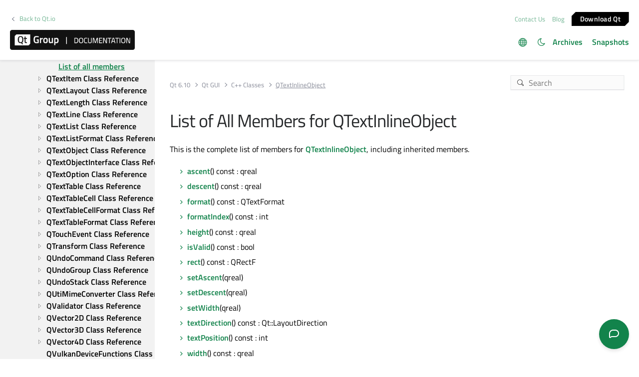

--- FILE ---
content_type: text/html; charset=utf-8
request_url: https://www.surveymonkey.com/r/8XKW76J?pagename=%2Fqt-6%2Fqtextinlineobject-members.html
body_size: 12778
content:
<!DOCTYPE html><html lang="en"><head><meta charSet="utf-8"/><link rel="apple-touch-icon" href="/apple-touch-icon-precomposed.png"/><link rel="apple-touch-icon" sizes="57x57" href="/apple-touch-icon-57x57-precomposed.png"/><link rel="apple-touch-icon" sizes="60x60" href="/apple-touch-icon-60x60-precomposed.png"/><link rel="apple-touch-icon" sizes="72x72" href="/apple-touch-icon-72x72-precomposed.png"/><link rel="apple-touch-icon" sizes="76x76" href="/apple-touch-icon-76x76-precomposed.png"/><link rel="apple-touch-icon" sizes="114x114" href="/apple-touch-icon-114x114-precomposed.png"/><link rel="apple-touch-icon" sizes="120x120" href="/apple-touch-icon-120x120-precomposed.png"/><link rel="apple-touch-icon" sizes="144x144" href="/apple-touch-icon-144x144-precomposed.png"/><link rel="apple-touch-icon" sizes="152x152" href="/apple-touch-icon-152x152-precomposed.png"/><link rel="apple-touch-icon" sizes="180x180" href="/apple-touch-icon-180x180-precomposed.png"/><link rel="shortcut icon" href="////prod.smassets.net/assets/static/images/surveymonkey/favicon.ico"/><title>SurveyMonkey Powered Online Survey</title><meta name="twitter:card" content="summary_large_image"/><meta property="og:title" content="Qt Documentation Feedback"/><meta property="og:image" content="https://surveymonkey-assets.s3.amazonaws.com/collector/459057950/image_upload/fdfd856b-677b-4e0c-81b9-e8860d51d4f7.png"/><meta property="og:description" content="Help us improve!"/><meta name="viewport" content="width=device-width, initial-scale=1, user-scalable=yes"/><meta name="robots" content="noindex, follow"/><meta http-equiv="content-language" content="en-US"/><link rel="canonical" href="https://www.surveymonkey.com/r/8XKW76J"/><meta name="next-head-count" content="21"/><link nonce="MTQ2YmY0OWEtMWJmMy00NDkwLThkZDUtMDQ1M2ZkYTc4Njhk" rel="preload" href="//prod.smassets.net/assets/smweb/_next/static/css/09b8ded99e3057ee.css" as="style"/><link nonce="MTQ2YmY0OWEtMWJmMy00NDkwLThkZDUtMDQ1M2ZkYTc4Njhk" rel="stylesheet" href="//prod.smassets.net/assets/smweb/_next/static/css/09b8ded99e3057ee.css" data-n-g=""/><link nonce="MTQ2YmY0OWEtMWJmMy00NDkwLThkZDUtMDQ1M2ZkYTc4Njhk" rel="preload" href="//prod.smassets.net/assets/smweb/_next/static/css/c3da3695a6fe8a3f.css" as="style"/><link nonce="MTQ2YmY0OWEtMWJmMy00NDkwLThkZDUtMDQ1M2ZkYTc4Njhk" rel="stylesheet" href="//prod.smassets.net/assets/smweb/_next/static/css/c3da3695a6fe8a3f.css" data-n-p=""/><link nonce="MTQ2YmY0OWEtMWJmMy00NDkwLThkZDUtMDQ1M2ZkYTc4Njhk" rel="preload" href="//prod.smassets.net/assets/smweb/_next/static/css/c66f189498306a9b.css" as="style"/><link nonce="MTQ2YmY0OWEtMWJmMy00NDkwLThkZDUtMDQ1M2ZkYTc4Njhk" rel="stylesheet" href="//prod.smassets.net/assets/smweb/_next/static/css/c66f189498306a9b.css" data-n-p=""/><noscript data-n-css="MTQ2YmY0OWEtMWJmMy00NDkwLThkZDUtMDQ1M2ZkYTc4Njhk"></noscript><script defer="" nonce="MTQ2YmY0OWEtMWJmMy00NDkwLThkZDUtMDQ1M2ZkYTc4Njhk" nomodule="" src="//prod.smassets.net/assets/smweb/_next/static/chunks/polyfills-42372ed130431b0a.js"></script><script src="//prod.smassets.net/assets/smweb/_next/static/chunks/webpack-0c576eebb9b8219a.js" nonce="MTQ2YmY0OWEtMWJmMy00NDkwLThkZDUtMDQ1M2ZkYTc4Njhk" defer=""></script><script src="//prod.smassets.net/assets/smweb/_next/static/chunks/framework-5ddd597c94d4e4d0.js" nonce="MTQ2YmY0OWEtMWJmMy00NDkwLThkZDUtMDQ1M2ZkYTc4Njhk" defer=""></script><script src="//prod.smassets.net/assets/smweb/_next/static/chunks/main-6a8e4be21cba062a.js" nonce="MTQ2YmY0OWEtMWJmMy00NDkwLThkZDUtMDQ1M2ZkYTc4Njhk" defer=""></script><script src="//prod.smassets.net/assets/smweb/_next/static/chunks/pages/_app-8a687f484056e7aa.js" nonce="MTQ2YmY0OWEtMWJmMy00NDkwLThkZDUtMDQ1M2ZkYTc4Njhk" defer=""></script><script src="//prod.smassets.net/assets/smweb/_next/static/chunks/8174a357-73846c1f42d8a17d.js" nonce="MTQ2YmY0OWEtMWJmMy00NDkwLThkZDUtMDQ1M2ZkYTc4Njhk" defer=""></script><script src="//prod.smassets.net/assets/smweb/_next/static/chunks/eaa715df-5b7d0fae7048eb19.js" nonce="MTQ2YmY0OWEtMWJmMy00NDkwLThkZDUtMDQ1M2ZkYTc4Njhk" defer=""></script><script src="//prod.smassets.net/assets/smweb/_next/static/chunks/86625aeb-fbbac1b20e55b72e.js" nonce="MTQ2YmY0OWEtMWJmMy00NDkwLThkZDUtMDQ1M2ZkYTc4Njhk" defer=""></script><script src="//prod.smassets.net/assets/smweb/_next/static/chunks/4a616997-2cb747ddd15b9067.js" nonce="MTQ2YmY0OWEtMWJmMy00NDkwLThkZDUtMDQ1M2ZkYTc4Njhk" defer=""></script><script src="//prod.smassets.net/assets/smweb/_next/static/chunks/82-cad7742c77228264.js" nonce="MTQ2YmY0OWEtMWJmMy00NDkwLThkZDUtMDQ1M2ZkYTc4Njhk" defer=""></script><script src="//prod.smassets.net/assets/smweb/_next/static/chunks/481-940582b566af81f2.js" nonce="MTQ2YmY0OWEtMWJmMy00NDkwLThkZDUtMDQ1M2ZkYTc4Njhk" defer=""></script><script src="//prod.smassets.net/assets/smweb/_next/static/chunks/530-65040d315ff6df69.js" nonce="MTQ2YmY0OWEtMWJmMy00NDkwLThkZDUtMDQ1M2ZkYTc4Njhk" defer=""></script><script src="//prod.smassets.net/assets/smweb/_next/static/chunks/833-dd8e1ac26dd1b1bc.js" nonce="MTQ2YmY0OWEtMWJmMy00NDkwLThkZDUtMDQ1M2ZkYTc4Njhk" defer=""></script><script src="//prod.smassets.net/assets/smweb/_next/static/chunks/80-e526dc25f7417b25.js" nonce="MTQ2YmY0OWEtMWJmMy00NDkwLThkZDUtMDQ1M2ZkYTc4Njhk" defer=""></script><script src="//prod.smassets.net/assets/smweb/_next/static/chunks/825-cfbb7e3027125656.js" nonce="MTQ2YmY0OWEtMWJmMy00NDkwLThkZDUtMDQ1M2ZkYTc4Njhk" defer=""></script><script src="//prod.smassets.net/assets/smweb/_next/static/chunks/714-3aec865d013161fa.js" nonce="MTQ2YmY0OWEtMWJmMy00NDkwLThkZDUtMDQ1M2ZkYTc4Njhk" defer=""></script><script src="//prod.smassets.net/assets/smweb/_next/static/chunks/pages/r/surveyTaking/%5BcollectKey%5D-cff1c98d84ff5ed4.js" nonce="MTQ2YmY0OWEtMWJmMy00NDkwLThkZDUtMDQ1M2ZkYTc4Njhk" defer=""></script><script src="//prod.smassets.net/assets/smweb/_next/static/respweb-dev/_buildManifest.js" nonce="MTQ2YmY0OWEtMWJmMy00NDkwLThkZDUtMDQ1M2ZkYTc4Njhk" defer=""></script><script src="//prod.smassets.net/assets/smweb/_next/static/respweb-dev/_ssgManifest.js" nonce="MTQ2YmY0OWEtMWJmMy00NDkwLThkZDUtMDQ1M2ZkYTc4Njhk" defer=""></script><style id="jss">[class*='smqr-'],[class*='smqr-']::before,[class*='smqr-']::after {
  margin: 0;
  padding: 0;
  box-sizing: border-box;
  list-style: none;
  -webkit-font-smoothing: antialiased;
}
@font-face {
  src: url(https://cdn.smassets.net/assets/static/fonts/national2/regular.woff) format('woff');
  src: url(https://cdn.smassets.net/assets/static/fonts/national2/regular.eot#iefix) format('embedded-opentype');
  font-family: 'National 2';
  font-weight: 400;
  font-display: swap;
  src: url(https://cdn.smassets.net/assets/static/fonts/national2/regular.woff2) format('woff2');
}
@font-face {
  src: url(https://cdn.smassets.net/assets/static/fonts/national2/medium.woff) format('woff');
  src: url(https://cdn.smassets.net/assets/static/fonts/national2/medium.eot#iefix) format('embedded-opentype');
  font-family: 'National 2';
  font-weight: 500;
  font-display: swap;
  src: url(https://cdn.smassets.net/assets/static/fonts/national2/medium.woff2) format('woff2');
}
[class*='wrench'], [class*='wrench']::before, [class*='wrench']::after {
  box-sizing: border-box;
  font-family: 'National 2', National2, 'Helvetica Neue', Helvetica, Arial, 'Hiragino Sans', 'Hiragino Kaku Gothic Pro', '游ゴシック', '游ゴシック体', YuGothic, 'Yu Gothic', 'ＭＳ ゴシック', 'MS Gothic', sans-serif;
  -webkit-font-smoothing: antialiased;
}
body {
  font-size: 16px;
}
.skipLinks-0-2-23 {
  top: 0;
  clip: rect(0 0 0 0);
  left: 0;
  width: 1px;
  height: 1px;
  padding: 0;
  z-index: 999999;
  overflow: hidden;
  position: absolute;
  font-size: 16px;
  font-family: 'National 2', National2, 'Helvetica Neue', Helvetica, Arial, 'Hiragino Sans', 'Hiragino Kaku Gothic Pro', '游ゴシック', '游ゴシック体', YuGothic, 'Yu Gothic', 'ＭＳ ゴシック', 'MS Gothic', sans-serif;
  font-weight: 500;
  background-color: #fff;
}
.skipLinks-0-2-23:focus-within {
  clip: auto;
  width: 100%;
  height: auto;
  padding: 10px;
  position: fixed;
}
.skipLinks-0-2-23 > a {
  color: #007faa;
  margin-right: 8px;
  text-decoration: underline;
}
.skipLinks-0-2-23 > a:hover, .skipLinks-0-2-23 > a:focus {
  outline: 2px solid #007faa;
  outline-offset: 2px;
}
.sm-surveyTitle-0-2-46 {
  color: rgba(255,255,255,1);
  margin: 0;
  font-size: 26px;
  font-style: normal;
  font-family: 'National 2', National2, 'Helvetica Neue', Helvetica, Arial, 'Hiragino Sans', 'Hiragino Kaku Gothic Pro', '游ゴシック', '游ゴシック体', YuGothic, 'Yu Gothic', 'ＭＳ ゴシック', 'MS Gothic', sans-serif;
  font-weight: 400;
  line-height: 1.25;
  padding-bottom: 24px;
  text-decoration: none;
}
.sm-surveyTitle-0-2-46 strong {
  font-weight: bold !important;
}
@media (max-width: 640px) {
  .sm-surveyTitle-0-2-46 {  }
}
  .sm-surveyTitleWrapper-0-2-47 {  }
  .sm-surveyTitleOuterWrapper-0-2-48 {  }
  .sm-surveyTitle-d0-0-2-49 {
    width: 100%;
    text-align: start;
  }
  .sm-surveyTitleWrapper-d1-0-2-50 {  }
  .sm-surveyTitleOuterWrapper-d2-0-2-51 {  }
  .sm-surveyAnchor-0-2-58 {
    font-size: inherit;
    font-family: inherit;
    font-weight: 400;
    -webkit-font-smoothing: antialiased;
  }
  .sm-surveyAnchor-0-2-58:hover, .sm-surveyAnchor-0-2-58:focus {
    outline: 1px solid rgba(174,174,174,1);
    box-shadow: 0 0 1px transparent;
    outline-offset: 1px;
  }
  .sm-surveyAnchor-d0-0-2-59 {
    color: ;
    text-decoration: none;
  }
  .sm-surveyAnchor-d0-0-2-59:hover, .sm-surveyAnchor-d0-0-2-59:focus {
    text-decoration: underline;
  }
  .sm-surveyButton-0-2-54 {
    color: rgba(255,255,255,1);
    border: 1px solid transparent;
    cursor: pointer;
    height: auto;
    display: inline-flex;
    max-width: 100%;
    min-width: 60px;
    box-sizing: border-box;
    transition: outline-offset 0.2s linear;
    align-items: center;
    font-family: 'National 2', National2, 'Helvetica Neue', Helvetica, Arial, 'Hiragino Sans', 'Hiragino Kaku Gothic Pro', '游ゴシック', '游ゴシック体', YuGothic, 'Yu Gothic', 'ＭＳ ゴシック', 'MS Gothic', sans-serif;
    border-radius: 2px;
    overflow-wrap: break-word;
    justify-content: center;
    text-decoration: none;
    background-color: rgba(18,131,75,1);
  }
  .sm-surveyButton-0-2-54:focus, .sm-surveyButton-0-2-54:hover {
    outline: 1px solid rgba(174,174,174,1);
    box-shadow: 0 0 4px transparent;
    outline-offset: 5px;
  }
  .sm-surveyButton-0-2-54[aria-disabled] {
    opacity: 0.6;
    pointer-events: none;
  }
  .sm-surveyButton-d0-0-2-55 {
    font-size: 15px;
    padding: 0 36px;
    min-height: 50px;
  }
  .sm-layoutContainer-0-2-24 {
    display: flex;
    min-height: 100vh;
    flex-direction: row;
  }
  .sm-layoutPartialContainer-0-2-25 {
    order: 1;
    width: 0%;
    height: 100%;
    position: relative;
    min-height: auto;
  }
  .sm-layoutPartialContainer-0-2-25:before {
    top: 0;
    width: 100%;
    height: 100%;
    content: "";
    display: block;
    z-index: -10;
    position: fixed;
    background: rgba(255,255,255,1) 50% 50%;
    min-height: auto;
    background-size: cover;
    background-image: linear-gradient(rgba(31,31,31,1), rgba(31,31,31,1));
  }
  .sm-layoutContentContainer-0-2-26 {
    order: 2;
    width: 100%;
    flex-grow: 0;
    box-sizing: border-box;
    min-height: 100%;
    font-family: 'National 2', National2, 'Helvetica Neue', Helvetica, Arial, 'Hiragino Sans', 'Hiragino Kaku Gothic Pro', '游ゴシック', '游ゴシック体', YuGothic, 'Yu Gothic', 'ＭＳ ゴシック', 'MS Gothic', sans-serif;
  }
@media (min-width: 641px) {
  .sm-layoutContentContainer-0-2-26 {
    width: 66%;
    margin-right: 34%;
  }
}
@media (min-width: 769px) {
  .sm-layoutContentContainer-0-2-26 {
    width: 50%;
    margin-right: 50%;
  }
}
  .sm-layoutTopContainer-0-2-27 {  }
  .sm-layoutMainContainer-0-2-28 {
    padding: 40px 24px 0 24px;
    max-width: 896px;
  }
@media (min-width: 641px) {
  .sm-layoutMainContainer-0-2-28 {
    padding: 40px 40px 0 40px;
  }
}
@media (min-width: 1201px) {
  .sm-layoutMainContainer-0-2-28 {
    padding: 80px 80px 0 80px;
  }
}
  .sm-layoutLogoContainer-0-2-29 {
    padding: 8px 40px 0 40px;
  }
  .sm-layoutToolbarContainer-0-2-30 {
    width: 100%;
    display: flex;
    box-sizing: border-box;
    align-items: center;
    padding-top: 12px;
    padding-left: 0;
    padding-right: 12px;
    flex-direction: row;
  }
  .sm-layoutToolbarContainer-0-2-30 > *:not(:first-child) {
    margin-left: 10px;
    margin-right: 0;
  }
  .sm-footerPrivacyIconContainer-0-2-31 {
    display: flex;
    flex-direction: row;
  }
  .sm-layoutContainer-d1-0-2-32 {
    direction: ltr;
  }
  .sm-layoutToolbarContainer-d2-0-2-33 {
    justify-content: flex-end;
  }
  .sm-footerPrivacyIconContainer-d3-0-2-34 {
    justify-content: flex-end;
  }
  .footerPrivacyContainer-0-2-56 {
    display: flex;
    padding: 5px;
    position: relative;
    text-align: center;
    align-items: flex-start;
    flex-direction: column;
    justify-content: flex-start;
    background-color: #6B787F;
  }
@media (max-width: 768px) {
  .footerPrivacyContainer-0-2-56 {  }
  .footerPrivacyContainer-0-2-56 span[role="tooltip"] {
    display: none;
  }
}
  .footerPrivacyContainer-d0-0-2-57 {
    bottom: 15px;
  }
  .smqr-gridRow-0-2-1 {
    gap: 20px;
    display: grid;
    max-width: 100%;
    margin-bottom: 40px;
  }
@media (max-width: 640px) {
  .smqr-gridRow-0-2-1 {
    grid-template-columns: minmax(auto, 100%);
  }
}
  .smqr-gridItem-0-2-2 {
    box-sizing: border-box;
  }
@media (max-width: 640px) {
  .smqr-gridItem-0-2-2 {
    width: 100% !important;
    padding-right: 0 !important;
  }
}
  .smqr-gridItem1Item-0-2-3 {
    width: 100%;
    grid-template-columns: minmax(0, 1fr);
  }
@media (min-width: 641px) {
  .smqr-gridItem2Items-0-2-4 {
    grid-template-columns: repeat(2, minmax(0, 1fr));
  }
}
@media (min-width: 641px) and (max-width: 1024px) {
  .smqr-gridItem3Items-0-2-5 {
    grid-template-columns: repeat(2, minmax(0, 1fr));
  }
}
@media (min-width: 1025px) {
  .smqr-gridItem3Items-0-2-5 {
    grid-template-columns: repeat(3, minmax(0, 1fr));
  }
}
@media (min-width: 641px) and (max-width: 1024px) {
  .smqr-gridItem4Items-0-2-6 {
    grid-template-columns: repeat(2, minmax(0, 1fr));
  }
}
@media (min-width: 1025px) {
  .smqr-gridItem4Items-0-2-6 {
    grid-template-columns: repeat(4, minmax(0, 1fr));
  }
}
  .sm-surveyHeaderContainer-0-2-5 {  }
  .sm-surveyToolbarContainer-0-2-6 {  }
  .sm-surveyTitleContainer-0-2-7 {  }
  .sm-pageHeaderContainer-0-2-8 {  }
  .sm-mainContainer-0-2-9 {
    outline: none;
  }
  .sm-layoutMainContainer-0-2-10 {  }
  .sm-questionContainer-0-2-11 {
    padding-top: 32px;
  }
  .sm-pageFooterContainer-0-2-12 {
    margin: 30px 0 24px;
  }
  .sm-pageNavigationContainer-0-2-13 {  }
  .sm-sronlyFocus-0-2-14 {  }
  .sm-sronlyFocus-0-2-14:not(:focus), .sm-sronlyFocus-0-2-14:not(:hover) {
    clip: rect(1px, 1px, 1px, 1px);
    width: 1px;
    height: 1px;
    padding: 0;
    overflow: hidden;
    clip-path: inset(50%);
  }
  .sm-routerDebugInfo-0-2-15 {
    display: block;
    opacity: 0.1;
    font-size: 12px;
    text-align: center;
    word-break: break-all;
    font-weight: 400;
    line-height: 18px;
  }
  .sm-pageDescriptionOkButton-0-2-16 {
    margin-top: 40px;
  }
  .sm-surveyFooterContainer-0-2-17 {
    padding: 0 0 40px 0;
  }
  .sm-classicProgressBarTop-0-2-18 {
    margin-bottom: 36px;
  }
  .sm-customThankyouContainer-0-2-19 {
    color: rgba(255,255,255,1);
    display: block;
    font-size: 14px;
    text-align: center;
  }
  .sm-surveyFooterContainer-d0-0-2-20 {
    margin-bottom: 0px;
  }
  .sm-logoContainer-0-2-41 {
    width: 100%;
    display: flex;
  }
  .sm-logoWrapper-0-2-42 {  }
  .sm-logoImage-0-2-43 {
    width: 100%;
    height: 100%;
  }
@media only screen and (max-width: 1024px) {
  .sm-logoImage-0-2-43 {
    height: auto;
  }
}
  .sm-logoContainer-d0-0-2-44 {
    flex-direction: row;
    justify-content: flex-start;
    align-items: flex-start;
  }
  .sm-logoWrapper-d1-0-2-45 {
    width: auto;
    height: auto;
  }
  .sm-pageNavigationContainer-0-2-52 {
    display: flex;
    flex-wrap: wrap;
    align-items: stretch;
    margin-right: -5px;
    justify-content: center;
  }
@media (max-width: 640px) {
  .sm-pageNavigationContainer-0-2-52 {
    margin-right: -10px;
  }
}
@media (max-width: 480px) {
  .sm-pageNavigationContainer-0-2-52 {
    flex-wrap: nowrap;
  }
}
  .sm-navButtons-0-2-53 {
    transition: all 0.2s linear;
    margin-right: 5px;
    margin-bottom: 10px;
  }
@media (max-width: 640px) {
  .sm-navButtons-0-2-53 {
    margin-right: 10px;
  }
}
@media (max-width: 480px) {
  .sm-navButtons-0-2-53 {
    flex-basis: 100%;
  }
}
  .surveyTitleContainerV2-0-2-21 {  }
  .surveyTitleContainerV2-d0-0-2-22 {
    padding-left: 40px;
    padding-right: 40px;
  }
  .seoBanner-0-2-1 {
    color: #ffffff;
    padding: 8px 2.2rem 6px;
    position: relative;
    font-size: 16px;
    font-family: 'National 2', National2, 'Helvetica Neue', Helvetica, Arial, 'Hiragino Sans', 'Hiragino Kaku Gothic Pro', '游ゴシック', '游ゴシック体', YuGothic, 'Yu Gothic', 'ＭＳ ゴシック', 'MS Gothic', sans-serif;
    font-weight: normal;
    line-height: 1.26;
    border-bottom: 1px solid #edeeee;
    background-color: #ffffff;
  }
  .embeddedContainer-0-2-2 {
    display: flex;
    flex-align: center;
    flex-justify: center;
    flex-direction: column;
  }
@media (min-width: 1200px) {
  .embeddedContainer-0-2-2 {
    flex-direction: row;
  }
}
  .seoBannerContents-0-2-3 {
    display: flex;
    align-items: center;
    padding-bottom: 0.5rem;
    justify-content: center;
  }
@media (min-width: 1200px) {
  .seoBannerContents-0-2-3 {
    padding-top: 1rem;
  }
}
  .closeXButton-0-2-4 {
    top: 0.625rem;
    right: 0.625rem;
    position: absolute;
  }
  .closeXButton-0-2-4 button {
    border: none;
    height: auto;
    padding: 0 !important;
  }
  .closeXButton-0-2-4 svg {
    width: 18px;
    height: 18px;
  }
  .smqr-richTextContent-0-2-26 a {
    color: blue;
    text-decoration: underline;
  }
  .smqr-richTextContent-0-2-26 ol {
    margin: 16px 0;
    padding: 0 0 0 40px;
    list-style-type: decimal;
  }
  .smqr-richTextContent-0-2-26 ul {
    margin: 16px 0;
    padding: 0 0 0 40px;
    list-style: disc outside none;
  }
  .smqr-richTextContent-0-2-26 p {
    margin: 13px 0;
  }
  .smqr-richTextContent-0-2-26 b {
    font-weight: bold;
  }
  .smqr-richTextContent-0-2-26 strong {
    font-weight: bold;
  }
  .smqr-richTextContent-0-2-26 em {
    font-style: italic;
  }
  .smqr-richTextContent-0-2-26 i {
    font-style: italic;
  }
  .smqr-richTextContent-0-2-26 big {
    font-size: larger;
  }
  .smqr-richTextContent-0-2-26 small {
    font-size: smaller;
  }
  .smqr-richTextContent-0-2-26 sup {
    top: -0.5em;
    position: relative;
    font-size: 75%;
    line-height: 0;
    vertical-align: baseline;
  }
  .smqr-richTextContent-0-2-26 iframe {
    border: 0;
    max-width: 100%;
  }
  .smqr-richTextContent-0-2-26 img {
    border: 0;
    height: auto;
    max-width: 100%;
    -ms-interpolation-mode: bicubic;
  }
  .smqr-richTextContent-0-2-26 span[data-tooltip] {
    cursor: pointer;
    display: inline;
    position: relative;
    border-bottom: 1px dashed;
    text-decoration: inherit;
  }
  .smqr-richTextContent-0-2-26 ul ul li {
    list-style: circle;
  }
  .smqr-richTextContent-0-2-26 a:hover {
    cursor: pointer;
  }
  .smqr-richTextContent-0-2-26 a:focus {
    outline: currentColor auto 1px;
  }
  .smqr-svgContainer-0-2-47 {
    width: 1em;
    height: 1em;
    display: inline-block;
  }
  .smqr-paddingBox-0-2-14 {  }
  .smqr-paddingBox-d0-0-2-15 {
    width: 100%;
    max-width: 100%;
    padding-top: 0;
    padding-left: 0;
    padding-right: 0;
    padding-bottom: 0;
  }
  .smqr-paddingBox-d1-0-2-55 {
    width: 100%;
    max-width: 100%;
    padding-top: 0;
    padding-left: 0;
    padding-right: 0;
    padding-bottom: 0;
  }
  .smqr-footerRow-0-2-8 {  }
  .smqr-containerStyles-0-2-9 {
    position: relative;
    transition: opacity 500ms ease-out;
  }
  .smqr-errorRow-0-2-10 {
    overflow: hidden;
  }
  .smqr-formReset-0-2-11 {
    border: 0;
    min-width: 0;
  }
  .smqr-headerRow-0-2-12 {
    width: 100%;
    margin-bottom: 24px;
  }
  .smqr-footerRow-d0-0-2-13 {
    padding-top: 20px;
  }
  .smqr-footerRow-d1-0-2-54 {
    padding-top: 20px;
  }
  .smqr-containerVertical-0-2-27 {
    display: initial;
  }
  .smqr-containerHorizontal-0-2-28 {
    display: block;
  }
  .smqr-column-0-2-29 {
    width: 100%;
    display: flex;
    flex-direction: column;
    justify-content: flex-start;
  }
  .smqr-columnHorizontal-0-2-30 {  }
  .smqr-columnHorizontalAutoAdjust-0-2-31 {
    width: auto;
  }
@media (min-width: 481px) {
  .smqr-containerVertical-0-2-27 {
    display: flex;
  }
  .smqr-containerHorizontal-0-2-28 {
    display: flex;
    flex-wrap: wrap;
  }
}
@media only screen and (min-width: 1025px) {
  .smqr-columnHorizontal-0-2-30 {
    width: 19%;
  }
}
@media (min-width: 641px) and (max-width: 1024px) {
  .smqr-columnHorizontal-0-2-30 {
    width: 24%;
  }
}
@media only screen and (max-width: 480px) {
  .smqr-columnHorizontal-0-2-30 {
    width: 100%;
    display: block;
  }
  .smqr-columnHorizontalAutoAdjust-0-2-31 {
    width: 100%;
    display: block;
  }
}
  .smqr-answerLayoutCell-0-2-32 {  }
  .smqr-otherLayoutCell-0-2-33 {  }
  .smqr-answerLayoutCell-d0-0-2-34 {
    flex: 0 0 auto;
    margin: 0 2px 5px 2px;
    word-break: normal;
    overflow-wrap: anywhere;
  }
  .smqr-otherLayoutCell-d1-0-2-35 {
    margin: 0 2px 5px 2px;
  }
  .smqr-answerLayoutCell-d2-0-2-59 {
    flex: 0 0 auto;
    margin: 0 2px 5px 2px;
    word-break: normal;
    overflow-wrap: anywhere;
  }
  .smqr-otherLayoutCell-d3-0-2-60 {
    margin: 0 2px 5px 2px;
  }
  .smqr-inputField-0-2-99 {
    color: rgba(174,174,174,1);
    width: 100%;
    border: 1px solid rgba(174,174,174,1);
    padding: 6px;
    font-size: 18px;
    max-width: 100%;
    transition: all 0.1s linear;
    font-family: 'National 2', National2, 'Helvetica Neue', Helvetica, Arial, 'Hiragino Sans', 'Hiragino Kaku Gothic Pro', '游ゴシック', '游ゴシック体', YuGothic, 'Yu Gothic', 'ＭＳ ゴシック', 'MS Gothic', sans-serif;
    font-weight: 500;
    line-height: 1.5em;
    border-radius: 0px;
    background-color: #fff;
  }
@media only screen and (max-width: 1024px) {
  .smqr-inputField-0-2-99 {
    font-size: 16px;
  }
}
@media only screen and (min-width: 481px) {
  .smqr-inputField-0-2-99 {  }
}
  .smqr-inputField-0-2-99:focus, .smqr-inputField-0-2-99:hover {
    outline: 2px solid rgba(18,131,75,1);
    outline-offset: 0;
  }
  .smqr-inputField-0-2-99:read-only:not(:disabled) {
    color: #fff;
    opacity: 0.5;
    border-color: transparent;
    background-color: rgba(0,0,0,0.40);
  }
  .smqr-inputField-0-2-99:disabled {
    opacity: 0.4;
  }
  .smqr-inputField-d0-0-2-100 {
    height: [object Object];
  }
@media only screen and (min-width: 481px) {
  .smqr-inputField-d0-0-2-100 {
    width: calc(50ch + 12px);
  }
}
  .smqr-inputContainer-0-2-42 {
    width: 1em;
    cursor: pointer;
    display: inline-flex;
    position: relative;
    min-width: 1em;
    align-items: center;
    justify-content: center;
  }
  .smqr-input-0-2-43 {
    width: 100%;
    height: 100%;
    margin: 0;
    opacity: 0.00001;
    z-index: 1;
    position: absolute;
  }
  .smqr-controlIcon-0-2-44 {
    width: 100%;
    height: 100%;
    transition: opacity .2s linear;
  }
  .smqr-input-d0-0-2-45 {
    cursor: pointer;
  }
  .smqr-controlIcon-d1-0-2-46 {
    opacity: 0;
  }
  .smqr-input-d2-0-2-51 {
    cursor: pointer;
  }
  .smqr-controlIcon-d3-0-2-52 {
    opacity: 0;
  }
  .smqr-input-d4-0-2-67 {
    cursor: pointer;
  }
  .smqr-controlIcon-d5-0-2-68 {
    opacity: 0;
  }
  .smqr-input-d6-0-2-72 {
    cursor: pointer;
  }
  .smqr-controlIcon-d7-0-2-73 {
    opacity: 0;
  }
  .smqr-input-d8-0-2-77 {
    cursor: pointer;
  }
  .smqr-controlIcon-d9-0-2-78 {
    opacity: 0;
  }
  .smqr-input-d10-0-2-82 {
    cursor: pointer;
  }
  .smqr-controlIcon-d11-0-2-83 {
    opacity: 0;
  }
  .smqr-input-d12-0-2-87 {
    cursor: pointer;
  }
  .smqr-controlIcon-d13-0-2-88 {
    opacity: 0;
  }
  .smqr-input-d14-0-2-97 {
    cursor: pointer;
  }
  .smqr-controlIcon-d15-0-2-98 {
    opacity: 0;
  }
  .smqr-checkboxInput-0-2-65 {  }
  .smqr-checkboxInput-d0-0-2-66 {
    color: rgba(255,255,255,1);
    border: 1px solid rgba(255,255,255,1);
    border-radius: 2px;
    background-color: #fff;
  }
  .smqr-checkboxInput-d0-0-2-66 .checkmark {
    fill: #000;
  }
  .smqr-checkboxInput-d0-0-2-66:focus-within {
    box-shadow: 0 0 0 1px rgba(18,131,75,1);
    border-color: #fff;
  }
  .smqr-checkboxInput-d0-0-2-66 input {
    cursor: pointer;
  }
  .smqr-checkboxInput-d1-0-2-71 {
    color: rgba(255,255,255,1);
    border: 1px solid rgba(255,255,255,1);
    border-radius: 2px;
    background-color: #fff;
  }
  .smqr-checkboxInput-d1-0-2-71 .checkmark {
    fill: #000;
  }
  .smqr-checkboxInput-d1-0-2-71:focus-within {
    box-shadow: 0 0 0 1px rgba(18,131,75,1);
    border-color: #fff;
  }
  .smqr-checkboxInput-d1-0-2-71 input {
    cursor: pointer;
  }
  .smqr-checkboxInput-d2-0-2-76 {
    color: rgba(255,255,255,1);
    border: 1px solid rgba(255,255,255,1);
    border-radius: 2px;
    background-color: #fff;
  }
  .smqr-checkboxInput-d2-0-2-76 .checkmark {
    fill: #000;
  }
  .smqr-checkboxInput-d2-0-2-76:focus-within {
    box-shadow: 0 0 0 1px rgba(18,131,75,1);
    border-color: #fff;
  }
  .smqr-checkboxInput-d2-0-2-76 input {
    cursor: pointer;
  }
  .smqr-checkboxInput-d3-0-2-81 {
    color: rgba(255,255,255,1);
    border: 1px solid rgba(255,255,255,1);
    border-radius: 2px;
    background-color: #fff;
  }
  .smqr-checkboxInput-d3-0-2-81 .checkmark {
    fill: #000;
  }
  .smqr-checkboxInput-d3-0-2-81:focus-within {
    box-shadow: 0 0 0 1px rgba(18,131,75,1);
    border-color: #fff;
  }
  .smqr-checkboxInput-d3-0-2-81 input {
    cursor: pointer;
  }
  .smqr-checkboxInput-d4-0-2-86 {
    color: rgba(255,255,255,1);
    border: 1px solid rgba(255,255,255,1);
    border-radius: 2px;
    background-color: #fff;
  }
  .smqr-checkboxInput-d4-0-2-86 .checkmark {
    fill: #000;
  }
  .smqr-checkboxInput-d4-0-2-86:focus-within {
    box-shadow: 0 0 0 1px rgba(18,131,75,1);
    border-color: #fff;
  }
  .smqr-checkboxInput-d4-0-2-86 input {
    cursor: pointer;
  }
  .smqr-checkboxInput-d5-0-2-96 {
    color: rgba(255,255,255,1);
    border: 1px solid rgba(255,255,255,1);
    border-radius: 2px;
    background-color: #fff;
  }
  .smqr-checkboxInput-d5-0-2-96 .checkmark {
    fill: #000;
  }
  .smqr-checkboxInput-d5-0-2-96:focus-within {
    box-shadow: 0 0 0 1px rgba(18,131,75,1);
    border-color: #fff;
  }
  .smqr-checkboxInput-d5-0-2-96 input {
    cursor: pointer;
  }
  .smqr-checkboxContainer-0-2-61 {  }
  .smqr-icon-0-2-62 {
    margin-top: 3.5px;
    flex-shrink: 0;
  }
@supports (-webkit-touch-callout: none) and (not (translate: none)) {
  .smqr-icon-0-2-62 {
    margin-right: 8px;
  }
}
  .smqr-checkboxContainer-d0-0-2-63 {
    gap: 8px;
    color: rgba(174,174,174,1);
    border: 1px solid transparent;
    cursor: pointer;
    display: flex;
    padding: 5px 8px 7px 8px;
    font-size: 14px;
    font-style: normal;
    align-items: start;
    font-family: 'National 2', National2, 'Helvetica Neue', Helvetica, Arial, 'Hiragino Sans', 'Hiragino Kaku Gothic Pro', '游ゴシック', '游ゴシック体', YuGothic, 'Yu Gothic', 'ＭＳ ゴシック', 'MS Gothic', sans-serif;
    font-weight: 300;
    line-height: 1.5;
    border-radius: 4px;
    highlight-color: rgba(208,210,211,1);
    text-decoration: none;
    background-color: inherit;
  }
  .smqr-checkboxContainer-d0-0-2-63:hover {
    border: 1px dashed rgba(255,255,255,1);
  }
  .smqr-checkboxContainer-d0-0-2-63:focus-within {
    background: rgba(0,0,0,0.40);
  }
  .smqr-icon-d1-0-2-64 {
    font-size: 20px;
  }
  .smqr-checkboxContainer-d2-0-2-69 {
    gap: 8px;
    color: rgba(174,174,174,1);
    border: 1px solid transparent;
    cursor: pointer;
    display: flex;
    padding: 5px 8px 7px 8px;
    font-size: 14px;
    font-style: normal;
    align-items: start;
    font-family: 'National 2', National2, 'Helvetica Neue', Helvetica, Arial, 'Hiragino Sans', 'Hiragino Kaku Gothic Pro', '游ゴシック', '游ゴシック体', YuGothic, 'Yu Gothic', 'ＭＳ ゴシック', 'MS Gothic', sans-serif;
    font-weight: 300;
    line-height: 1.5;
    border-radius: 4px;
    highlight-color: rgba(208,210,211,1);
    text-decoration: none;
    background-color: inherit;
  }
  .smqr-checkboxContainer-d2-0-2-69:hover {
    border: 1px dashed rgba(255,255,255,1);
  }
  .smqr-checkboxContainer-d2-0-2-69:focus-within {
    background: rgba(0,0,0,0.40);
  }
  .smqr-icon-d3-0-2-70 {
    font-size: 20px;
  }
  .smqr-checkboxContainer-d4-0-2-74 {
    gap: 8px;
    color: rgba(174,174,174,1);
    border: 1px solid transparent;
    cursor: pointer;
    display: flex;
    padding: 5px 8px 7px 8px;
    font-size: 14px;
    font-style: normal;
    align-items: start;
    font-family: 'National 2', National2, 'Helvetica Neue', Helvetica, Arial, 'Hiragino Sans', 'Hiragino Kaku Gothic Pro', '游ゴシック', '游ゴシック体', YuGothic, 'Yu Gothic', 'ＭＳ ゴシック', 'MS Gothic', sans-serif;
    font-weight: 300;
    line-height: 1.5;
    border-radius: 4px;
    highlight-color: rgba(208,210,211,1);
    text-decoration: none;
    background-color: inherit;
  }
  .smqr-checkboxContainer-d4-0-2-74:hover {
    border: 1px dashed rgba(255,255,255,1);
  }
  .smqr-checkboxContainer-d4-0-2-74:focus-within {
    background: rgba(0,0,0,0.40);
  }
  .smqr-icon-d5-0-2-75 {
    font-size: 20px;
  }
  .smqr-checkboxContainer-d6-0-2-79 {
    gap: 8px;
    color: rgba(174,174,174,1);
    border: 1px solid transparent;
    cursor: pointer;
    display: flex;
    padding: 5px 8px 7px 8px;
    font-size: 14px;
    font-style: normal;
    align-items: start;
    font-family: 'National 2', National2, 'Helvetica Neue', Helvetica, Arial, 'Hiragino Sans', 'Hiragino Kaku Gothic Pro', '游ゴシック', '游ゴシック体', YuGothic, 'Yu Gothic', 'ＭＳ ゴシック', 'MS Gothic', sans-serif;
    font-weight: 300;
    line-height: 1.5;
    border-radius: 4px;
    highlight-color: rgba(208,210,211,1);
    text-decoration: none;
    background-color: inherit;
  }
  .smqr-checkboxContainer-d6-0-2-79:hover {
    border: 1px dashed rgba(255,255,255,1);
  }
  .smqr-checkboxContainer-d6-0-2-79:focus-within {
    background: rgba(0,0,0,0.40);
  }
  .smqr-icon-d7-0-2-80 {
    font-size: 20px;
  }
  .smqr-checkboxContainer-d8-0-2-84 {
    gap: 8px;
    color: rgba(174,174,174,1);
    border: 1px solid transparent;
    cursor: pointer;
    display: flex;
    padding: 5px 8px 7px 8px;
    font-size: 14px;
    font-style: normal;
    align-items: start;
    font-family: 'National 2', National2, 'Helvetica Neue', Helvetica, Arial, 'Hiragino Sans', 'Hiragino Kaku Gothic Pro', '游ゴシック', '游ゴシック体', YuGothic, 'Yu Gothic', 'ＭＳ ゴシック', 'MS Gothic', sans-serif;
    font-weight: 300;
    line-height: 1.5;
    border-radius: 4px;
    highlight-color: rgba(208,210,211,1);
    text-decoration: none;
    background-color: inherit;
  }
  .smqr-checkboxContainer-d8-0-2-84:hover {
    border: 1px dashed rgba(255,255,255,1);
  }
  .smqr-checkboxContainer-d8-0-2-84:focus-within {
    background: rgba(0,0,0,0.40);
  }
  .smqr-icon-d9-0-2-85 {
    font-size: 20px;
  }
  .smqr-checkboxContainer-d10-0-2-94 {
    gap: 8px;
    color: rgba(174,174,174,1);
    border: 1px solid transparent;
    cursor: pointer;
    display: flex;
    padding: 5px 8px 7px 8px;
    font-size: 14px;
    font-style: normal;
    align-items: start;
    font-family: 'National 2', National2, 'Helvetica Neue', Helvetica, Arial, 'Hiragino Sans', 'Hiragino Kaku Gothic Pro', '游ゴシック', '游ゴシック体', YuGothic, 'Yu Gothic', 'ＭＳ ゴシック', 'MS Gothic', sans-serif;
    font-weight: 300;
    line-height: 1.5;
    border-radius: 4px;
    highlight-color: rgba(208,210,211,1);
    text-decoration: none;
    background-color: inherit;
  }
  .smqr-checkboxContainer-d10-0-2-94:hover {
    border: 1px dashed rgba(255,255,255,1);
  }
  .smqr-checkboxContainer-d10-0-2-94:focus-within {
    background: rgba(0,0,0,0.40);
  }
  .smqr-icon-d11-0-2-95 {
    font-size: 20px;
  }
  .smqr-radioInput-0-2-40 {
    color: #fff;
    border: 1px solid rgba(174,174,174,1);
    border-radius: 100%;
  }
  .smqr-radioInput-0-2-40 .checkmark {
    fill: #000;
  }
  .smqr-radioInput-0-2-40:focus-within {
    box-shadow: 0 0 0 1px rgba(18,131,75,1);
    border-color: #fff;
  }
  .smqr-radioInput-0-2-40 input {
    cursor: pointer;
  }
  .smqr-radioInput-d0-0-2-41 {
    background-color: #fff;
  }
  .smqr-radioInput-d1-0-2-50 {
    background-color: #fff;
  }
  .smqr-controlLabel-0-2-36 {  }
  .smqr-icon-0-2-37 {
    margin-top: 3.5px;
    flex-shrink: 0;
  }
@supports (-webkit-touch-callout: none) and (not (translate: none)) {
  .smqr-icon-0-2-37 {
    margin-right: 8px;
  }
}
  .smqr-controlLabel-d0-0-2-38 {
    gap: 8px;
    color: rgba(174,174,174,1);
    border: 1px solid transparent;
    cursor: pointer;
    display: flex;
    padding: 5px 8px 7px 8px;
    font-size: 14px;
    font-style: normal;
    align-items: start;
    font-family: 'National 2', National2, 'Helvetica Neue', Helvetica, Arial, 'Hiragino Sans', 'Hiragino Kaku Gothic Pro', '游ゴシック', '游ゴシック体', YuGothic, 'Yu Gothic', 'ＭＳ ゴシック', 'MS Gothic', sans-serif;
    font-weight: 300;
    line-height: 1.5;
    border-radius: 4px;
    highlight-color: rgba(208,210,211,1);
    text-decoration: none;
    background-color: transparent;
  }
  .smqr-controlLabel-d0-0-2-38:hover {
    border: 1px dashed rgba(255,255,255,1);
  }
  .smqr-controlLabel-d0-0-2-38:focus-within {
    background: rgba(0,0,0,0.40);
  }
  .smqr-icon-d1-0-2-39 {
    font-size: 20px;
  }
  .smqr-controlLabel-d2-0-2-48 {
    gap: 8px;
    color: rgba(174,174,174,1);
    border: 1px solid transparent;
    cursor: pointer;
    display: flex;
    padding: 5px 8px 7px 8px;
    font-size: 14px;
    font-style: normal;
    align-items: start;
    font-family: 'National 2', National2, 'Helvetica Neue', Helvetica, Arial, 'Hiragino Sans', 'Hiragino Kaku Gothic Pro', '游ゴシック', '游ゴシック体', YuGothic, 'Yu Gothic', 'ＭＳ ゴシック', 'MS Gothic', sans-serif;
    font-weight: 300;
    line-height: 1.5;
    border-radius: 4px;
    highlight-color: rgba(208,210,211,1);
    text-decoration: none;
    background-color: transparent;
  }
  .smqr-controlLabel-d2-0-2-48:hover {
    border: 1px dashed rgba(255,255,255,1);
  }
  .smqr-controlLabel-d2-0-2-48:focus-within {
    background: rgba(0,0,0,0.40);
  }
  .smqr-icon-d3-0-2-49 {
    font-size: 20px;
  }
  .smqr-srOnly-0-2-16 {
    clip: rect(1px, 1px, 1px, 1px) !important;
    width: 1px !important;
    border: 0 !important;
    height: 1px !important;
    margin: -1px;
    padding: 0 !important;
    overflow: hidden !important;
    position: absolute !important;
    clip-path: inset(50%) !important;
    white-space: nowrap !important;
  }
  .smqr-addonContainer-0-2-17 {
    margin: 0 5px;
    display: inline-block;
    vertical-align: text-bottom;
  }
  .smqr-container-0-2-18 {
    display: flex;
    position: relative;
  }
  .smqr-questionNumber-0-2-19 {  }
  .smqr-questionTitle-0-2-20 {  }
  .smqr-requiredAsterisk-0-2-21 {  }
  .smqr-richText-0-2-22 {
    flex: 1 0;
    word-break: break-word;
  }
  .smqr-questionNumber-d0-0-2-23 {
    flex: 0 0;
    margin: 0 0.25em 0 0;
  }
  .smqr-questionTitle-d1-0-2-24 {
    color: rgba(255,255,255,1);
    margin: 0;
    font-size: 16px;
    word-wrap: break-word;
    font-style: normal;
    font-family: 'National 2', National2, 'Helvetica Neue', Helvetica, Arial, 'Hiragino Sans', 'Hiragino Kaku Gothic Pro', '游ゴシック', '游ゴシック体', YuGothic, 'Yu Gothic', 'ＭＳ ゴシック', 'MS Gothic', sans-serif;
    font-weight: 400;
    line-height: 1.25;
    white-space: normal;
    text-decoration: none;
  }
  .smqr-requiredAsterisk-d2-0-2-25 {
    margin: 0 0.25em 0 0;
    display: inline-block;
  }
  .smqr-questionNumber-d3-0-2-56 {
    flex: 0 0;
    margin: 0 0.25em 0 0;
  }
  .smqr-questionTitle-d4-0-2-57 {
    color: rgba(255,255,255,1);
    margin: 0;
    font-size: 16px;
    word-wrap: break-word;
    font-style: normal;
    font-family: 'National 2', National2, 'Helvetica Neue', Helvetica, Arial, 'Hiragino Sans', 'Hiragino Kaku Gothic Pro', '游ゴシック', '游ゴシック体', YuGothic, 'Yu Gothic', 'ＭＳ ゴシック', 'MS Gothic', sans-serif;
    font-weight: 400;
    line-height: 1.25;
    white-space: normal;
    text-decoration: none;
  }
  .smqr-requiredAsterisk-d5-0-2-58 {
    margin: 0 0.25em 0 0;
    display: inline-block;
  }
  .smqr-checkbox-0-2-89 {  }
  .smqr-checkbox-0-2-89 label {
    align-items: baseline;
  }
  .smqr-labelContainer-0-2-90 {
    display: flex;
    flex-direction: column;
  }
  .smqr-textInput-0-2-91 {
    font-size: 14px;
    max-width: calc(100% - 32px);
    margin-top: 5px;
    line-height: normal;
    margin-left: 32px;
  }
@media (max-width: 480px) {
  .smqr-textInput-0-2-91 {
    max-width: 100%;
    margin-left: 0;
  }
}
  .smqr-checkHover-0-2-92 {  }
  .smqr-checkHover-0-2-92:hover {
    cursor: pointer;
    outline: none;
  }
  .smqr-textInput-d0-0-2-93 {
    opacity: 0.5;
  }
  .smqr-commentChoiceContainer-0-2-53 {
    margin-top: 10px;
  }
  .smqr-commentChoiceContainer-0-2-7 {
    margin-top: 10px;
  }
  .layoutTopContainerV2-0-2-35 {  }
  .layoutContentContainerV2-0-2-36 {  }
  .layoutPartialContainerV2-0-2-37 {  }
  .layoutPartialContainerV2-0-2-37:before {  }
  .layoutTopContainerV2-d0-0-2-38 {
    margin: [object Object];
    background-color: #fff;
    max-width: 896px;
  }
  .layoutContentContainerV2-d1-0-2-39 {
    overflow-x: visible;
  }
  .layoutPartialContainerV2-d2-0-2-40 {  }
  .layoutPartialContainerV2-d2-0-2-40:before {  }</style></head><body style="margin:unset"><div id="__next"><div class="skipLinks-0-2-23"><a href="#main-content-520697341">Skip to content</a></div><div class="sm-layoutContainer-0-2-24 sm-layoutContainer-d1-0-2-32" id="survey_data" data-survey-format="CLASSIC" data-page-id="59493936"><div class="sm-layoutPartialContainer-0-2-25"></div><div class="sm-layoutContentContainer-0-2-26" id="survey-layout-content-container"><div class="sm-layoutTopContainer-0-2-27"><div class="sm-layoutLogoContainer-0-2-29"><div class="sm-logoContainer-0-2-41 sm-logoContainer-d0-0-2-44"><div class="sm-logoWrapper-0-2-42 sm-logoWrapper-d1-0-2-45"><img src="https://surveymonkey-assets.s3.amazonaws.com/survey/520697341/b94c1007-f463-4043-a248-cf3b07e6c7dd.png" alt="" class="sm-logoImage-0-2-43"/></div></div></div></div><div class="sm-layoutMainContainer-0-2-28 sm-layoutMainContainer-0-2-10"><div id="survey-title-container-520697341" class="sm-surveyTitleContainer-0-2-7"><div class="sm-surveyTitleOuterWrapper-0-2-48 sm-surveyTitleOuterWrapper-d2-0-2-51"><div class="sm-surveyTitleWrapper-0-2-47 sm-surveyTitleWrapper-d1-0-2-50"></div></div></div><main id="main-content-520697341" class="sm-mainContainer-0-2-9" tabindex="-1"><div id="page-header-container-520697341"></div><form id="form-520697341" class="sm-questionContainer-0-2-11"><div data-testid="QuestionRowLayout__Test" class="smqr-gridRow-0-2-1 smqr-gridItem1Item-0-2-3"><div class="smqr-gridItem-0-2-2"><div id="view-215128905" data-testid="ClassicView__215128905"><div id="question-field-215128905" data-testid="MultipleChoiceQuestionType" class="smqr-containerStyles-0-2-9"><div class="smqr-paddingBox-0-2-14 smqr-paddingBox-d0-0-2-15" data-testid="QuestionSpacing__paddingBox"><div id="error-row-215128905" class="smqr-errorRow-0-2-10"></div><fieldset class="smqr-formReset-0-2-11"><legend id="question-title-legend-215128905" class="smqr-headerRow-0-2-12" tabindex="-1"><div id="question-title-215128905" class="smqr-container-0-2-18 smqr-questionTitle-0-2-20 smqr-questionTitle-d1-0-2-24" translate="no"><span class="smqr-richTextContent-0-2-26 smqr-richText-0-2-22" translate="no">Was this page helpful?</span></div></legend><div role="radiogroup"><div class="smqr-containerHorizontal-0-2-28"><div class="smqr-column-0-2-29 smqr-columnHorizontal-0-2-30" data-testid="answer-layout-column"><div data-testid="answer-layout-cell" class="smqr-answerLayoutCell-0-2-32 smqr-answerLayoutCell-d0-0-2-34"><label tabindex="-1" for="1539584534" class="smqr-controlLabel-0-2-36 smqr-controlLabel-d0-0-2-38"><span class="smqr-inputContainer-0-2-42 smqr-radioInput-0-2-40 smqr-radioInput-d0-0-2-41 smqr-icon-0-2-37 smqr-icon-d1-0-2-39"><input class="smqr-input-0-2-43 smqr-input-d0-0-2-45" type="radio" id="1539584534" name="question-field-215128905" aria-labelledby="1539584534-label" value="1539584534"/><svg class="smqr-svgContainer-0-2-47 smqr-controlIcon-0-2-44 smqr-controlIcon-d1-0-2-46" viewBox="0 0 16 16" preserveAspectRatio="xMidYMid" aria-hidden="true" focusable="false" data-testid="RadioIcon"><g class="radio-icon"><ellipse fill="currentColor" class="background" transform="translate(8 8)" rx="8" ry="8"></ellipse><path fill="#fff" class="checkmark" transform="matrix(.91924 .91924 -.91924 .91924 -.72152 -9.5796)" d="m14.521 0h1.4788v8h-5.0216l-0.002914-1.4404h3.5456l-1e-6 -6.5596z"></path></g></svg></span><span id="1539584534-label" class="smqr-richTextContent-0-2-26" translate="no">Yes</span></label></div></div><div class="smqr-column-0-2-29 smqr-columnHorizontal-0-2-30" data-testid="answer-layout-column"><div data-testid="answer-layout-cell" class="smqr-answerLayoutCell-0-2-32 smqr-answerLayoutCell-d0-0-2-34"><label tabindex="-1" for="1539584535" class="smqr-controlLabel-0-2-36 smqr-controlLabel-d2-0-2-48"><span class="smqr-inputContainer-0-2-42 smqr-radioInput-0-2-40 smqr-radioInput-d1-0-2-50 smqr-icon-0-2-37 smqr-icon-d3-0-2-49"><input class="smqr-input-0-2-43 smqr-input-d2-0-2-51" type="radio" id="1539584535" name="question-field-215128905" aria-labelledby="1539584535-label" value="1539584535"/><svg class="smqr-svgContainer-0-2-47 smqr-controlIcon-0-2-44 smqr-controlIcon-d3-0-2-52" viewBox="0 0 16 16" preserveAspectRatio="xMidYMid" aria-hidden="true" focusable="false" data-testid="RadioIcon"><g class="radio-icon"><ellipse fill="currentColor" class="background" transform="translate(8 8)" rx="8" ry="8"></ellipse><path fill="#fff" class="checkmark" transform="matrix(.91924 .91924 -.91924 .91924 -.72152 -9.5796)" d="m14.521 0h1.4788v8h-5.0216l-0.002914-1.4404h3.5456l-1e-6 -6.5596z"></path></g></svg></span><span id="1539584535-label" class="smqr-richTextContent-0-2-26" translate="no">No</span></label></div></div></div><div class="smqr-otherLayoutCell-0-2-33 smqr-otherLayoutCell-d1-0-2-35" data-testid="Other-NOTA"></div></div></fieldset></div></div></div></div></div><div data-testid="QuestionRowLayout__Test" class="smqr-gridRow-0-2-1 smqr-gridItem1Item-0-2-3"><div class="smqr-gridItem-0-2-2"><div id="view-215128302" data-testid="ClassicView__215128302"><div id="question-field-215128302" data-testid="CheckboxQuestionType" class="smqr-containerStyles-0-2-9"><div class="smqr-paddingBox-0-2-14 smqr-paddingBox-d1-0-2-55" data-testid="QuestionSpacing__paddingBox"><div id="error-row-215128302" class="smqr-errorRow-0-2-10"></div><fieldset class="smqr-formReset-0-2-11"><legend id="question-title-legend-215128302" class="smqr-headerRow-0-2-12" tabindex="-1"><div id="question-title-215128302" class="smqr-container-0-2-18 smqr-questionTitle-0-2-20 smqr-questionTitle-d4-0-2-57" translate="no"><span class="smqr-richTextContent-0-2-26 smqr-richText-0-2-22" translate="no">What could be better in Qt documentation?</span></div></legend><div class="smqr-containerVertical-0-2-27"><div class="smqr-column-0-2-29" data-testid="answer-layout-column"><div data-testid="answer-layout-cell" class="smqr-answerLayoutCell-0-2-32 smqr-answerLayoutCell-d2-0-2-59"><label for="1539580320" class="smqr-checkboxContainer-0-2-61 smqr-checkboxContainer-d0-0-2-63" tabindex="-1"><span class="smqr-inputContainer-0-2-42 smqr-checkboxInput-0-2-65 smqr-checkboxInput-d0-0-2-66 smqr-icon-0-2-62 smqr-icon-d1-0-2-64"><input class="smqr-input-0-2-43 smqr-input-d4-0-2-67" type="checkbox" id="1539580320" value="1539580320"/><svg class="smqr-svgContainer-0-2-47 smqr-controlIcon-0-2-44 smqr-controlIcon-d5-0-2-68" viewBox="0 0 16 16" preserveAspectRatio="xMidYMid" aria-hidden="true" focusable="false" data-testid="CheckboxIcon"><g class="checkbox-icon"><rect fill="currentColor" class="background" width="16" height="16" rx="2" ry="2"></rect><path fill="#fff" class="checkmark" transform="matrix(.91924 .91924 -.91924 .91924 -.72152 -9.5796)" d="m14.521 0h1.4788v8h-5.0216l-0.002914-1.4404h3.5456l-1e-6 -6.5596z"></path></g></svg></span><span class="smqr-richTextContent-0-2-26" translate="no">Add or update content/information</span></label></div><div data-testid="answer-layout-cell" class="smqr-answerLayoutCell-0-2-32 smqr-answerLayoutCell-d2-0-2-59"><label for="1539580321" class="smqr-checkboxContainer-0-2-61 smqr-checkboxContainer-d2-0-2-69" tabindex="-1"><span class="smqr-inputContainer-0-2-42 smqr-checkboxInput-0-2-65 smqr-checkboxInput-d1-0-2-71 smqr-icon-0-2-62 smqr-icon-d3-0-2-70"><input class="smqr-input-0-2-43 smqr-input-d6-0-2-72" type="checkbox" id="1539580321" value="1539580321"/><svg class="smqr-svgContainer-0-2-47 smqr-controlIcon-0-2-44 smqr-controlIcon-d7-0-2-73" viewBox="0 0 16 16" preserveAspectRatio="xMidYMid" aria-hidden="true" focusable="false" data-testid="CheckboxIcon"><g class="checkbox-icon"><rect fill="currentColor" class="background" width="16" height="16" rx="2" ry="2"></rect><path fill="#fff" class="checkmark" transform="matrix(.91924 .91924 -.91924 .91924 -.72152 -9.5796)" d="m14.521 0h1.4788v8h-5.0216l-0.002914-1.4404h3.5456l-1e-6 -6.5596z"></path></g></svg></span><span class="smqr-richTextContent-0-2-26" translate="no">Improve the explanation/tutorials</span></label></div><div data-testid="answer-layout-cell" class="smqr-answerLayoutCell-0-2-32 smqr-answerLayoutCell-d2-0-2-59"><label for="1539580322" class="smqr-checkboxContainer-0-2-61 smqr-checkboxContainer-d4-0-2-74" tabindex="-1"><span class="smqr-inputContainer-0-2-42 smqr-checkboxInput-0-2-65 smqr-checkboxInput-d2-0-2-76 smqr-icon-0-2-62 smqr-icon-d5-0-2-75"><input class="smqr-input-0-2-43 smqr-input-d8-0-2-77" type="checkbox" id="1539580322" value="1539580322"/><svg class="smqr-svgContainer-0-2-47 smqr-controlIcon-0-2-44 smqr-controlIcon-d9-0-2-78" viewBox="0 0 16 16" preserveAspectRatio="xMidYMid" aria-hidden="true" focusable="false" data-testid="CheckboxIcon"><g class="checkbox-icon"><rect fill="currentColor" class="background" width="16" height="16" rx="2" ry="2"></rect><path fill="#fff" class="checkmark" transform="matrix(.91924 .91924 -.91924 .91924 -.72152 -9.5796)" d="m14.521 0h1.4788v8h-5.0216l-0.002914-1.4404h3.5456l-1e-6 -6.5596z"></path></g></svg></span><span class="smqr-richTextContent-0-2-26" translate="no">Additional examples/code snippets</span></label></div><div data-testid="answer-layout-cell" class="smqr-answerLayoutCell-0-2-32 smqr-answerLayoutCell-d2-0-2-59"><label for="1539580323" class="smqr-checkboxContainer-0-2-61 smqr-checkboxContainer-d6-0-2-79" tabindex="-1"><span class="smqr-inputContainer-0-2-42 smqr-checkboxInput-0-2-65 smqr-checkboxInput-d3-0-2-81 smqr-icon-0-2-62 smqr-icon-d7-0-2-80"><input class="smqr-input-0-2-43 smqr-input-d10-0-2-82" type="checkbox" id="1539580323" value="1539580323"/><svg class="smqr-svgContainer-0-2-47 smqr-controlIcon-0-2-44 smqr-controlIcon-d11-0-2-83" viewBox="0 0 16 16" preserveAspectRatio="xMidYMid" aria-hidden="true" focusable="false" data-testid="CheckboxIcon"><g class="checkbox-icon"><rect fill="currentColor" class="background" width="16" height="16" rx="2" ry="2"></rect><path fill="#fff" class="checkmark" transform="matrix(.91924 .91924 -.91924 .91924 -.72152 -9.5796)" d="m14.521 0h1.4788v8h-5.0216l-0.002914-1.4404h3.5456l-1e-6 -6.5596z"></path></g></svg></span><span class="smqr-richTextContent-0-2-26" translate="no">Clarify links/API references</span></label></div><div data-testid="answer-layout-cell" class="smqr-answerLayoutCell-0-2-32 smqr-answerLayoutCell-d2-0-2-59"><label for="1539580324" class="smqr-checkboxContainer-0-2-61 smqr-checkboxContainer-d8-0-2-84" tabindex="-1"><span class="smqr-inputContainer-0-2-42 smqr-checkboxInput-0-2-65 smqr-checkboxInput-d4-0-2-86 smqr-icon-0-2-62 smqr-icon-d9-0-2-85"><input class="smqr-input-0-2-43 smqr-input-d12-0-2-87" type="checkbox" id="1539580324" value="1539580324"/><svg class="smqr-svgContainer-0-2-47 smqr-controlIcon-0-2-44 smqr-controlIcon-d13-0-2-88" viewBox="0 0 16 16" preserveAspectRatio="xMidYMid" aria-hidden="true" focusable="false" data-testid="CheckboxIcon"><g class="checkbox-icon"><rect fill="currentColor" class="background" width="16" height="16" rx="2" ry="2"></rect><path fill="#fff" class="checkmark" transform="matrix(.91924 .91924 -.91924 .91924 -.72152 -9.5796)" d="m14.521 0h1.4788v8h-5.0216l-0.002914-1.4404h3.5456l-1e-6 -6.5596z"></path></g></svg></span><span class="smqr-richTextContent-0-2-26" translate="no">Improve structure/navigation</span></label></div></div></div><div class="smqr-otherLayoutCell-0-2-33 smqr-otherLayoutCell-d3-0-2-60"><label for="checkbox-input-1539580325" class="smqr-checkboxContainer-0-2-61 smqr-checkboxContainer-d10-0-2-94" tabindex="-1"><span class="smqr-inputContainer-0-2-42 smqr-checkboxInput-0-2-65 smqr-checkboxInput-d5-0-2-96 smqr-icon-0-2-62 smqr-icon-d11-0-2-95"><input class="smqr-input-0-2-43 smqr-input-d14-0-2-97" type="checkbox" id="checkbox-input-1539580325" maxLength="20000" value=""/><svg class="smqr-svgContainer-0-2-47 smqr-controlIcon-0-2-44 smqr-controlIcon-d15-0-2-98" viewBox="0 0 16 16" preserveAspectRatio="xMidYMid" aria-hidden="true" focusable="false" data-testid="CheckboxIcon"><g class="checkbox-icon"><rect fill="currentColor" class="background" width="16" height="16" rx="2" ry="2"></rect><path fill="#fff" class="checkmark" transform="matrix(.91924 .91924 -.91924 .91924 -.72152 -9.5796)" d="m14.521 0h1.4788v8h-5.0216l-0.002914-1.4404h3.5456l-1e-6 -6.5596z"></path></g></svg></span><span class="smqr-richTextContent-0-2-26" translate="no">Other suggestion (please specify)</span></label><input type="text" class="smqr-inputField-0-2-99 smqr-inputField-d0-0-2-100 smqr-textInput-0-2-91 smqr-textInput-d0-0-2-93 smqr-checkHover-0-2-92" aria-disabled="false" aria-required="false" aria-readonly="false" aria-labelledby="checkbox-input-1539580325" spellcheck="true" id="checkbox-field-1539580325" maxLength="20000" tabindex="-1"/></div></fieldset></div></div></div></div></div></form><footer id="page-footer-container-520697341" class="sm-pageFooterContainer-0-2-12"><div id="view-pageNavigation" data-testid="ClassicView__pageNavigation"><div class="sm-pageNavigationContainer-0-2-52 sm-pageNavigationContainer-0-2-13"><button class="sm-surveyButton-0-2-54 sm-surveyButton-d0-0-2-55 sm-navButtons-0-2-53" type="button" translate="no">Submit</button></div></div></footer></main><footer id="survey-footer-container-520697341" class="sm-surveyFooterContainer-0-2-17 sm-surveyFooterContainer-d0-0-2-20"></footer></div><div class="sm-footerPrivacyIconContainer-0-2-31 sm-footerPrivacyIconContainer-d3-0-2-34"><div class="footerPrivacyContainer-0-2-56 footerPrivacyContainer-d0-0-2-57" id="privacy-icon-lock" data-testid="FooterPrivacyIcon__PrivacyIcon"><span class="wrenchTooltipContainer__R_ynE"><span class="wrenchTooltip__ck6WN wrenchTooltip-placement-left____1xn" id="wds-tooltip-56219" role="tooltip"><span class="wrenchTooltipBody__WRsmQ">Privacy &amp; Cookie Notice</span></span><span><a class="sm-surveyAnchor-0-2-58 sm-surveyAnchor-d0-0-2-59" rel="noreferrer" href="https://www.surveymonkey.com/mp/legal/privacy/?ut_source=survey_pp" target="_blank" aria-label="SurveyMonkey Privacy Icon" tabindex="0" describedby="wds-tooltip-56219"><svg class="wrenchIcons__A8duN wrenchIcons-size-md__wW7AU wrenchIcons-color-light__B4pqO" viewBox="0 0 16 16" preserveAspectRatio="xMidYMid" aria-label="Privacy &amp; Cookie Notice" role="img"><g><path d="M8.002 0a4.01 4.01 0 0 1 3.993 3.811l.005.2v1.997l1.951.004c.541 0 .986.41 1.043.936l.006.114v7.887c0 .542-.41.988-.936 1.045L13.95 16H2.05a1.05 1.05 0 0 1-1.044-.936L1 14.949V7.046c0-.542.41-.988.936-1.045l.114-.006L4 5.997V3.993A3.993 3.993 0 0 1 7.792.005L8.002 0zM2.5 7.496V14.5h11V7.511l-11-.015zM8 8.984a.75.75 0 0 1 .743.649l.007.102v2.503a.75.75 0 0 1-1.493.102l-.007-.102V9.735a.75.75 0 0 1 .75-.75zm0-7.483A2.494 2.494 0 0 0 5.505 3.83l-.005.163V6l5 .007V4.011a2.51 2.51 0 0 0-2.336-2.504L8 1.5z"></path></g></svg></a></span></span></div></div></div></div></div><script id="__NEXT_DATA__" type="application/json" nonce="MTQ2YmY0OWEtMWJmMy00NDkwLThkZDUtMDQ1M2ZkYTc4Njhk">{"props":{"pageProps":{"staticData":{"user":{"isAuthenticated":false,"id":"1","username":null,"languageId":1,"package":"1","email":"","group":null,"hipaa":null,"session":null},"client-config":{"amplitudeToken":"beb247315464a13bc86a0940b8c9bf9f","loggingAPIPath":"/resp/api/logger","dataAnalyticsAPIPath":"/resp/api/metrics","dataAnalyticsLogsName":"unused","dataAnalyticsLogsPath":"unused/unused","gtmId":"GTM-NGMP3BG","amplitudeForceAnonymous":true,"assetsHost":"//prod.smassets.net","assetsPath":"/assets/smweb/"},"environment":{"countryCode":"US","languageCode":"en","languageId":1,"slLanguageLocale":"en-US","ip":"3.145.170.182","subdomain":"www","domain":"surveymonkey","countryRegion":"","tld":"com"},"locale":{"isEUDC":false,"isEUSubdomain":false},"GDPR":{"isGDPRCountry":false,"hasGDPRConsent":true,"hasExplictlyDenied":false,"fidesBannerEnabled":false,"onetrustBannerEnabled":false},"pageRequestId":"oaxS2GyYc5MMryeWBHMHtVAf7gxfsGOGizksxzs0CSIOjWFVX3R99w=="},"authToken":"eyJhbGciOiJFUzI1NiIsImtpZCI6Im1JVVk5T1lUQkpxazRXZ0c5d0VtR2diQjdMSWt4Zy1WcDBvUDJOdDl5QUEifQ.eyJzdWIiOiJNb0ktc04xMXdmRHVhd095UG1mNndBIiwiemlkIjoiTjdWdUJMWXF3ZV96cDRDQ0daWUNDdyJ9.suywVnWy9rbHmk2kG1CZqdXyMkDGkzB4ADEvS_gT_a__Vos9R0w8-ftSMp9w1bkf5f6-fng-3ep74NRbl2LE6g","translationData":{"localeCode":"en-US","languageCode":"en"},"smParam":null,"fetchServerSideDataSuccess":true,"spageSessionData":{"spageSession":{"surveyOwnerPackageId":"27","isSurveyEndPageEnabled":true,"pageIds":[59493936],"groupId":"450777","__typename":"SpageSessionResponse"}},"surveyPageData":{"surveyPage":{"id":"59493936","firstQuestionNumber":1,"heading":"Help Us Improve!","subHeading":"","position":1,"surveyData":"[base64]","visibleQuestionIds":["215128905","215128302"],"showDoneButton":true,"surveyPageQuestions":{"items":[{"id":"215128905","family":"MULTIPLE_CHOICE","hasPiping":false,"position":{"inPage":1,"inSurvey":1,"label":"1","pageId":"59493936","__typename":"QuestionPosition"},"heading":{"default":{"text":"Was this page helpful?","__typename":"QuestionHeading"},"assignments":[],"__typename":"QuestionHeadingConfiguration"},"variant":"SINGLE_ANSWER_RADIO","sorting":null,"layout":{"spacing":{"left":0,"right":0,"top":0,"bottom":0,"__typename":"QuestionLayoutSpacingOptions"},"width":{"format":"PERCENT","width":100,"__typename":"QuestionLayoutWidthOptions"},"answerLayout":"HORIZONTAL","placement":"NEW_ROW","__typename":"MultipleChoiceLayoutOptions"},"required":null,"answers":[{"id":"1539584534","label":"Yes","visible":true,"__typename":"ChoiceAnswer"},{"id":"1539584535","label":"No","visible":true,"__typename":"ChoiceAnswer"}],"answerOther":null,"answerNA":null,"validation":null,"__typename":"MultipleChoiceQuestionQM"},{"id":"215128302","family":"MULTIPLE_CHOICE","hasPiping":false,"position":{"inPage":2,"inSurvey":1,"label":"2","pageId":"59493936","__typename":"QuestionPosition"},"heading":{"default":{"text":"What could be better in Qt documentation?","__typename":"QuestionHeading"},"assignments":[],"__typename":"QuestionHeadingConfiguration"},"variant":"MANY_ANSWERS_CHECKBOX","sorting":null,"layout":{"spacing":{"left":0,"right":0,"top":0,"bottom":0,"__typename":"QuestionLayoutSpacingOptions"},"width":{"format":"PERCENT","width":100,"__typename":"QuestionLayoutWidthOptions"},"answerLayout":"VERTICAL","placement":"NEW_ROW","__typename":"MultipleChoiceLayoutOptions"},"required":null,"answers":[{"id":"1539580320","label":"Add or update content/information","visible":true,"__typename":"ChoiceAnswer"},{"id":"1539580321","label":"Improve the explanation/tutorials","visible":true,"__typename":"ChoiceAnswer"},{"id":"1539580322","label":"Additional examples/code snippets","visible":true,"__typename":"ChoiceAnswer"},{"id":"1539580323","label":"Clarify links/API references","visible":true,"__typename":"ChoiceAnswer"},{"id":"1539580324","label":"Improve structure/navigation","visible":true,"__typename":"ChoiceAnswer"}],"answerOther":{"id":"1539580325","label":"Other suggestion (please specify)","type":"ANSWER","requiredErrorText":"Please write any comments/suggestion","layout":{"linesCount":3,"charsCount":100,"__typename":"AnswerOtherLayout"},"visible":true,"__typename":"AnswerOther"},"answerNA":null,"validation":null,"__typename":"MultipleChoiceQuestionQM"}],"__typename":"SurveyQuestionListQM"},"__typename":"CurrentPage"},"surveyData":"[base64]","visibleQuestionIds":["215128905","215128302"]},"surveyData":"[base64]","visibleQuestionIds":["215128905","215128302"],"surveyTheme":{"id":"22201213","isAccessible":true,"isCustomTheme":true,"isStockTheme":false,"isTeamTheme":false,"name":"Heritage (Modified)","version":"V3","layout":"BACKGROUND_FULL_TEXT_LEFT","surveyPage":{"overlayColor":"rgba(255,255,255,1.0)","__typename":"SurveyPageStyle"},"surveyTitle":{"color":null,"fontSize":26,"fontFamily":"National2","fontWeight":"REGULAR","fontStyle":"NORMAL","textDecoration":"NONE","backgroundColor":null,"backgroundImage":{"url":null,"__typename":"Image"},"__typename":"CommonStyle"},"pageTitle":{"color":null,"fontSize":26,"fontFamily":"National2","fontWeight":"REGULAR","fontStyle":"NORMAL","textDecoration":"NONE","backgroundColor":null,"backgroundImage":{"url":null,"__typename":"Image"},"__typename":"CommonStyle"},"questionTitle":{"color":null,"fontSize":16,"fontFamily":"National2","fontWeight":"REGULAR","fontStyle":"NORMAL","textDecoration":"NONE","backgroundColor":null,"backgroundImage":{"url":null,"__typename":"Image"},"__typename":"CommonStyle"},"questionBody":{"highlightColor":"rgba(208,210,211,1)","fontFamily":"National2","fontSize":14,"fontStyle":"NORMAL","fontWeight":"LIGHT","textDecoration":"NONE","__typename":"QuestionBodyStyle"},"button":{"color":null,"fontSize":15,"fontFamily":"National2","fontWeight":"REGULAR","fontStyle":null,"textDecoration":null,"backgroundColor":null,"backgroundImage":{"url":null,"__typename":"Image"},"__typename":"CommonStyle"},"error":{"color":null,"fontSize":16,"fontFamily":null,"fontWeight":"REGULAR","fontStyle":"NORMAL","textDecoration":"NONE","backgroundColor":null,"backgroundImage":{"url":null,"__typename":"Image"},"__typename":"CommonStyle"},"progressBarStyle":null,"persistentProgressBar":null,"progressBarIndicator":null,"pageDescription":null,"logoStyle":null,"artifacts":{"background":{"url":null,"__typename":"Image"},"title":{"url":null,"__typename":"Image"},"__typename":"SurveyThemeImages"},"selectedColorPalette":{"titleColor":"rgba(255,255,255,1)","questionColor":"rgba(255,255,255,1)","answerColor":"rgba(174,174,174,1)","primaryAccentColor":"rgba(18,131,75,1)","secondaryAccentColor":"rgba(255,255,255,1)","primaryBackgroundColor":"rgba(31,31,31,1)","secondaryBackgroundColor":"rgba(255,255,255,1)","__typename":"ColorPalette"},"surveyContainer":null,"__typename":"SurveyTheme"},"respondentData":null,"collector":{"id":"459057950","surveyId":"520697341","editResponseType":"UNTIL_COMPLETE","isAnonymous":false,"isUserCanned":false,"surveyResultsUrl":null,"allowMultipleResponses":true,"ipAddressFilter":null,"surveyEndPageOptions":{"completionUrl":"https://www.surveymonkey.com","redirectType":"LOOP","__typename":"CollectorWeblink"},"isClosed":false,"createdAt":"2024-12-09T12:37:00.000Z","type":"WEBLINK","responseCount":692,"status":"OPEN","subdomain":"www","fqdn":"www.surveymonkey.com","weblink":{"type":"STANDARD","__typename":"CollectorWeblink"},"popup":null,"closedPage":{"closedMessage":"This survey is currently closed.  Please contact the author of this survey for further assistance.","__typename":"CollectorClosedPage"},"thankYouPage":{"isEnabled":true,"message":"Thank you for providing valuable feedback!","__typename":"CollectorThankYouPage"},"disqualificationPage":{"defaultMessage":"Thank you for completing our survey!","message":"Thank you for completing our survey!","type":"message","url":"https://www.surveymonkey.com","__typename":"CollectorDisqualificationPage"},"confirmationEmailEnabled":false,"customMetaData":{"title":"Qt Documentation Feedback","description":"Help us improve!","imageUrl":"https://surveymonkey-assets.s3.amazonaws.com/collector/459057950/image_upload/fdfd856b-677b-4e0c-81b9-e8860d51d4f7.png","__typename":"CollectorCustomMetaData"},"passwordOptions":{"isEnabled":false,"__typename":"CollectorPasswordOptions"},"__typename":"Collector"},"existingResponses":[],"survey":{"id":"520697341","isQuiz":false,"title":"Documentation Feedback","titleHTML":"Documentation Feedback","format":"CLASSIC","questionCount":2,"answerableQuestionCount":2,"userId":"513109916","version":48,"generatedCategory":{"id":null,"__typename":"GeneratedSurveyCategory"},"language":{"id":"1","name":"English","code":"en","__typename":"Language","overriddenCode":"en","overriddenId":"1"},"defaultSurveyLanguage":{"id":"1","name":"English","displayName":"English","code":"en","__typename":"LanguageTag"},"availableSurveyLanguages":[],"pages":{"totalCount":1,"__typename":"SurveyPageList"},"quizOptions":{"showResults":false,"__typename":"SurveyQuizOptions"},"navigation":{"ok":{"label":"OK","__typename":"SurveyButton"},"previous":{"label":"Prev","__typename":"SurveyButton"},"next":{"label":"Next","__typename":"SurveyButton"},"done":{"label":"Submit","__typename":"SurveyButton"},"__typename":"SurveyNavigation"},"design":{"surveyTitle":{"enabled":false,"horizontalAlignment":"LEFT","__typename":"SurveyTitle"},"showPageTitles":false,"showPageNumbers":false,"footer":{"enabled":false,"grayscale":false,"__typename":"SurveyFooter"},"progressBar":{"enabled":false,"position":"DISABLED","showPercent":false,"showPageNumber":false,"__typename":"SurveyProgressBar"},"logo":{"enabled":true,"height":34,"verticalAlignment":"LEFT_TOP","width":200,"size":null,"image":{"url":"https://surveymonkey-assets.s3.amazonaws.com/survey/520697341/b94c1007-f463-4043-a248-cf3b07e6c7dd.png","description":"","__typename":"Image"},"__typename":"SurveyLogo"},"questionNumbering":{"enabled":false,"type":"DISABLED","__typename":"SurveyQuestionNumbering"},"showRequiredQuestionAsterisks":true,"themeId":"22201213","__typename":"SurveyDesign"},"introText":"","__typename":"Survey"},"collectorKey":"8XKW76J","encryptedSmSubject":null,"endPageUrl":"/r/8XKW76J","isEndPageUrlExternal":false,"hasSurveyVersionChanged":false,"pageOptions":{"reqLocale":"en","slLanguageLocale":"en-US","languageCode":"en","languageId":"1","tier":"","logo":"","surveyId":null,"collectorId":"459057950","collectorKey":"","hasStandard":false,"subDomain":"www","canonical":"https://www.surveymonkey.com/r/8XKW76J","canonicalHostname":"https://www.surveymonkey.com","randomNumber":0.5660639353017471,"isExistingUser":false,"firstQuestionResponse":null,"recipientId":null,"inEmailResponseCaptureEnabled":false,"isWhiteLabel":false,"isGovernment":false,"isNonBrandedSmParam":false,"isEmbeddedSmParam":false,"isKiosk":false,"isBasicEndpageGroup":false,"baseLanguageId":"1","collectorAllowMultipleResponses":true,"encryptedSmParam":"[base64]","shouldShowSurveyTaken":false,"shouldShowSurveyClosed":false,"shouldRemoveRPCookie":false,"encryptedCookieValue":null},"spageGoogleFontsLink":null,"shouldIndexPage":false,"layout":{"variant":"SurveyMonkey","options":{"actionFlow":"SurveyTaking","pageId":"SurveyTaking","legacyWeb":"responseweb","includeHeader":false,"includeFooter":false}},"respondent":null,"rum":{"enabled":true,"cdn":{"version":"latest","integrity":""},"settings":{"app":"respweb","beaconUrl":"https://rum-ingest.us1.signalfx.com/v1/rum","rumAuth":"OCrwYn6e-K-2HPcOrYlKvg","environment":"prod","version":"main-20251218-20282","sampleRate":1,"debug":false,"instrumentations":{"interactions":false}}}},"__N_SSP":true},"page":"/r/surveyTaking/[collectKey]","query":{"pagename":"/qt-6/qtextinlineobject-members.html","collectKey":"8XKW76J"},"buildId":"respweb-dev","assetPrefix":"//prod.smassets.net/assets/smweb","isFallback":false,"gssp":true,"scriptLoader":[]}</script></body></html>

--- FILE ---
content_type: text/css
request_url: https://doc.qt.io/style/cookie-confirm.css
body_size: 7664
content:
body div.cookie,
body div.cookie.can-use-gradients {
   background:#222840 !important;
   position:fixed !important;
   box-shadow:0 0 10px #222840 !important;
   border-bottom:none;
   top:auto;
   bottom:0;
}
body div.cookie div.cookie-inner,
body div.cookie.can-use-gradients div.cookie-inner {
   padding:0 30px !important;
   overflow:hidden;
   display:-ms-flexbox;
   display:flex;
   -ms-flex-direction:row;
   flex-direction:row;
   -ms-flex-align:center;
   align-items:center;
   height:60px;
}

body div.cookie div.cookie-inner p,
body div.cookie.can-use-gradients div.cookie-inner p {
  text-shadow:none !important;
  font-family:"Titillium Web" !important;
  font-size:inherit !important;
  line-height:inherit !important;
  float:left;
  margin:0!important;
}

body div.cookie div.cookie-inner p a,
body div.cookie.can-use-gradients div.cookie-inner p a {
  font-family:inherit !important;
  color:#41cd52 !important;
  font-size:inherit !important;
}
body div.cookie div.cookie-inner div.cookie-button,
body div.cookie.can-use-gradients div.cookie-inner div.cookie-button {
  display:-ms-flexbox;
  display:flex;
  float:left;
  margin-left:50px;
}

body div.cookie div.cookie-inner div.cookie-button a,
body div.cookie.can-use-gradients div.cookie-inner div.cookie-button a {
  text-shadow:none !important;
  border-radius:0;
  border:0 !important;
  box-shadow:none;
  line-height:32px !important;
  height:32px !important;
  font-size:16px !important;
  font-weight:400 !important;
  color:#fff !important;
  font-family:"Titillium Web" !important;
  display:inline-block;
  padding:0 15px !important;
  position:relative;
  background:#41cd52 !important;
  transition:all .2s ease-in-out;
}
body div.cookie div.cookie-inner div.cookie-button a:hover,
body div.cookie.can-use-gradients div.cookie-inner div.cookie-button a:hover{
  background:#17a81a !important;
}

body div.cookie div.cookie-inner div.cookie-button a:after,
body div.cookie div.cookie-inner div.cookie-button a:before,
body div.cookie.can-use-gradients div.cookie-inner div.cookie-button a:after,
body div.cookie.can-use-gradients div.cookie-inner div.cookie-button a:before {
  content:'';
  width:20px;
  height:20px;
  background:#222840;
  position:absolute;
}

body div.cookie div.cookie-inner div.cookie-button a:before,
body div.cookie.can-use-gradients div.cookie-inner div.cookie-button a:before {
  -ms-transform:rotate(45deg);
  transform:rotate(45deg);
  top:-12px;
  left:-13px;
}
body div.cookie div.cookie-inner div.cookie-button a:after,
body div.cookie.can-use-gradients div.cookie-inner div.cookie-button a:after {
  -ms-transform:rotate(-135deg);
  transform:rotate(-135deg);
  top:auto;
  right:-13px;
  bottom:-12px;
}

/*! CSS Used from: Embedded */
 div.cookie{
  position:absolute;
  left:0;
  top:0;
  width:100%;
  height:auto;
  background-color:#2d2d2d;
  border-bottom:1px solid gray;
  border-bottom:1px solid rgba(0,0,0,0.5);
  -webkit-box-shadow:0 1px 2px rgba(0,0,0,0.2);
  -moz-box-shadow:0 1px 2px rgba(0,0,0,0.2);
  box-shadow:0 1px 2px rgba(0,0,0,0.2);
  font-size:14px !important;
  line-height:18px !important;
  font-family:helvetica neue,helvetica,arial,sans !important;
  color:#fff !important;
  text-shadow:0 1px 0 rgba(0,0,0,0.7) !important;
  text-align:left !important;
  z-index:100000000 !important;
}
div.cookie.can-use-gradients{
  background-color:rgba(0,0,0,0);
  background-image:-webkit-gradient(linear, 50% 0%, 50% 100%, color-stop(0%, rgba(0,0,0,0.9)), color-stop(100%, rgba(0,0,0,0.75)));
  background-image:-webkit-linear-gradient(top, rgba(0,0,0,0.9),rgba(0,0,0,0.75));
  background-image:-moz-linear-gradient(top, rgba(0,0,0,0.9),rgba(0,0,0,0.75));
  background-image:-o-linear-gradient(top, rgba(0,0,0,0.9),rgba(0,0,0,0.75));
  background-image:linear-gradient(top, rgba(0,0,0,0.9),rgba(0,0,0,0.75));
  background-image:linear-gradient(to bottom, rgba(0,0,0,0.9),rgba(0,0,0,0.75));
}
 div.cookie div.cookie-inner{
  padding:12px 18px 18px;
}
 div.cookie div.cookie-inner a{
  font-family:helvetica neue,helvetica,arial,sans !important;
  color:#add8e6 !important;
  font-size:14px !important;
  text-decoration:none !important;
  background:none !important;
  border:none !important;
  font-weight:normal !important;
}
 div.cookie div.cookie-inner a:hover{
  text-decoration:underline !important;
  background:none !important;
  border:none !important;
}
 div.cookie div.cookie-inner div.cookie-button{
  text-align:center !important;
}
 div.cookie div.cookie-inner div.cookie-button a{
  font-family:helvetica neue,helvetica,arial,sans!important;
  font-size:14px !important;
  font-weight:normal !important;
  margin-right:16px !important;
  padding:4px 12px !important;
  background-color:green !important;
  border:1px solid gray !important;
  border:1px solid rgba(0,0,0,0.5) !important;
  background-image:-webkit-gradient(linear, 50% 0%, 50% 100%, color-stop(0%, transparent), color-stop(100%, rgba(0,0,0,0.2)));
  background-image:-webkit-linear-gradient(top, transparent,rgba(0,0,0,0.2));
  background-image:-moz-linear-gradient(top, transparent,rgba(0,0,0,0.2));
  background-image:-o-linear-gradient(top, transparent,rgba(0,0,0,0.2));
  background-image:linear-gradient(top, transparent,rgba(0,0,0,0.2));
  -webkit-border-radius:4px;
  -moz-border-radius:4px;
  -ms-border-radius:4px;
  -o-border-radius:4px;
  border-radius:4px;
  -webkit-box-shadow:0 1px 2px rgba(0,0,0,0.2),inset 0 1px 0 rgba(255,255,255,0.5);
  -moz-box-shadow:0 1px 2px rgba(0,0,0,0.2),inset 0 1px 0 rgba(255,255,255,0.5);
  box-shadow:0 1px 2px rgba(0,0,0,0.2),inset 0 1px 0 rgba(255,255,255,0.5);
  line-height:14px !important;
  color:#fff !important;
  text-shadow:0 1px 0 rgba(0,0,0,0.5) !important;
  text-decoration:none !important;
}
 div.cookie div.cookie-inner div.cookie-button a:hover{
  background-image:-webkit-gradient(linear, 50% 0%, 50% 100%, color-stop(0%, transparent), color-stop(100%, rgba(0,0,0,0.3)));
  background-image:-webkit-linear-gradient(top, transparent,rgba(0,0,0,0.3));
  background-image:-moz-linear-gradient(top, transparent,rgba(0,0,0,0.3));
  background-image:-o-linear-gradient(top, transparent,rgba(0,0,0,0.3));
  background-image:linear-gradient(top, transparent,rgba(0,0,0,0.3));
}
 div.cookie div.cookie-inner div.cookie-button a:active{
  background-image:-webkit-gradient(linear, 50% 0%, 50% 100%, color-stop(0%, rgba(0,0,0,0.3)), color-stop(100%, rgba(0,0,0,0.3)));
  background-image:-webkit-linear-gradient(top, rgba(0,0,0,0.3),rgba(0,0,0,0.3));
  background-image:-moz-linear-gradient(top, rgba(0,0,0,0.3),rgba(0,0,0,0.3));
  background-image:-o-linear-gradient(top, rgba(0,0,0,0.3),rgba(0,0,0,0.3));
  background-image:linear-gradient(top, rgba(0,0,0,0.3),rgba(0,0,0,0.3));
  -webkit-box-shadow:inset 0 1px 2px rgba(0,0,0,0.2);
  -moz-box-shadow:inset 0 1px 2px rgba(0,0,0,0.2);
  box-shadow:inset 0 1px 2px rgba(0,0,0,0.2);
}
div.cookie div.cookie-inner p{
  line-height:18px !important;
  font-family:helvetica neue,helvetica,arial,sans !important;
  font-weight:normal !important;
  font-size:14px !important;
  margin:0 0 16px !important;
  padding:0 !important;
  color:#fff !important;
  text-align:left !important;
}
@media screen and (max-width: 480px) {
  div.cookie {
  font-size:12px !important;
  }
  div.cookie div.cookie-inner {
  padding:8px 14px 14px !important;
  }
  div.cookie div.cookie-inner a {
  font-size:12px !important;
  }
  div.cookie div.cookie-inner div.cookie-button a {
  font-size:12px !important;
  }
  div.cookie div.cookie-inner p {
  font-size:12px !important;
  margin-bottom:12px !important;
  line-height:15px !important;
  }
}


--- FILE ---
content_type: text/css
request_url: https://doc.qt.io/style/lightmode.css
body_size: 4516
content:
/* Default (light) colors scheme */
:root {
  color-scheme: light dark;
  --main-color: #000000;
  --link-color: #12834b;
  --main-color-alt: #26282a;
  --main-bg-color: #f2f2f2;
  --content-bg-color: #fff;
  --content-active-color: #ddd;
  --content-border-color: #eee;
  --content-bg-color-alt: #f9f9f9;
  --content-pre-color: #323232;
  --header-color: #090e21;
  --header-bg-color: rgba(255, 255, 255, 0.1);
  --highlight-anim-color: #d1e8f6;
  --notification-color: #c5d3f4;
  --admonition-note-color: rgba(197, 211, 244, 1.0);
  --admonition-warning-color: rgba(255, 228, 228, 1.0);
  --admonition-important-color: rgba(246, 203, 151, 1.0);
}

html[data-theme="light"] {
  --main-color: #000000;
}

[data-theme="light"] pre, .LegaleseLeft {
  background-color: #f3f4f5;
  border: 1px solid #d1d5da;
  border-radius: .25rem;
  color: var(--main-color);
}

[data-theme="light"] pre .str,code .str {
  color: #085d6c;
}

[data-theme="light"] pre .kwd,code .kwd {
  color: #6730c5;
}

[data-theme="light"] pre .com,code .com {
  color: #7f4707;
}

[data-theme="light"] pre .typ,code .typ {
  color:#4f9d08
}

[data-theme="light"] pre a .typ,pre .type a .pln,code a .typ {
  color:#21be2b
}

[data-theme="light"] pre .lit,code .lit {
  color: #912583;
}

[data-theme="light"] pre .pun,code .pun {
  color: #080808
}

[data-theme="light"] pre .pln,code .pln {
  color: #080808;
}

/* copy button light mode */
[data-theme="light"] button.pre-button {
  border: 1px solid #d1d5da;
  background-color: #fff;
  color: #080808;
}

[data-theme="light"] button.pre-button:hover {
  background-color: #f3f4f5;
  filter: brightness(85%);
}

/* theme/lang selectors */
@font-face {
  font-family: 'themes';
  src: url('/style/themes2.woff?hwtq5a') format('woff');
  font-weight: normal;
  font-style: normal;
  font-display: block;
}

.theme-switch-wrapper {
  display: flex;
  align-items: center;
}
.theme-switch {
  display: inline-block;
}
.theme-switch input {
  display: none;
}
.theme-icon {
  font-family: 'themes' !important;
  speak: never;
  font-style: normal;
  font-weight: normal;
  font-variant: normal;
  text-transform: none;
  line-height: 1;
  -webkit-font-smoothing: antialiased;
  -moz-osx-font-smoothing: grayscale;
  cursor: pointer;
  font-size: 18px;

}
.theme-icon::before {
  color: var(--link-color);
  content: "\e900";
  transition: 0.2s;
}
.theme-icon:hover {
  transition: 0.2s;
  opacity: .5;
}
input:checked + .theme-icon::before {
  content: "\e901";
}
.lang-icon.theme-icon:before {
  content: "\e9c9";
}
#qds-trans-ul > li:not(.active):hover {
  cursor:pointer;
}
#qds-trans-ul {
  width: auto;
}

/* qt-design-system overrides */
body.qt-design-system a.c-button {
  background: #000000 !important;
}

body.qt-design-system .c-navigation-header > li > a,
body.qt-design-system .h-wysiwyg-html p > a:not(.c-button):not(.c-link),
body.qt-design-system .c-sidebar-navigation .c-sidebar-navigation--active a,
body.qt-design-system .b-header__secondary-level a:not(.c-button) {
  color: var(--link-color) !important;
}
body.qt-design-system .c-sidebar-navigation a {
  color: var(--main-color) !important;
}
@media (max-width: 991px) {
  body.qt-design-system .b-sidebar__sidebar__content {
    background: var(--content-bg-color) !important;
  }
}
body.qt-design-system .b-sidebar--full-width .b-sidebar__sidebar {
  background: var(--main-bg-color) !important;
}
body.qt-design-system div.c-box--grey {
  background-color: var(--main-bg-color) !important;
}
body.qt-design-system .c-form-select,
body.qt-design-system .c-form-select--dark {
  border-color: #4a4a4a !important;
  background-color: var(--main-bg-color) !important;
  border-width: 1px !important;
  color: var(--main-color) !important;
  background-image: url("data:image/svg+xml;utf8,<svg fill='black' height='20' viewBox='0 0 20 20' width='20' xmlns='http://www.w3.org/2000/svg'><path d='M13.962,8.885l-3.736,3.739c-0.086,0.086-0.201,0.13-0.314,0.13S9.686,12.71,9.6,12.624l-3.562-3.56C5.863,8.892,5.863,8.611,6.036,8.438c0.175-0.173,0.454-0.173,0.626,0l3.25,3.247l3.426-3.424c0.173-0.172,0.451-0.172,0.624,0C14.137,8.434,14.137,8.712,13.962,8.885'></path></svg>") !important;
}

body.qt-design-system .b-sidebar__sidebar__mobile-toggle::before {
  color: var(--link-color) !important;
  cursor: pointer;
}

body.qt-design-system .b-sidebar__sidebar__mobile-toggle::after {
  border-color: var(--link-color) !important;
}

@media (max-width: 599px) {
  .js-qt-search-component {
    top: 0 !important;
  }
}


--- FILE ---
content_type: text/css
request_url: https://doc.qt.io/style/darkmode.css
body_size: 10161
content:
/* dark-mode support */
html[data-theme="dark"] {
    --main-color: #e3e3e3;
    --link-color: #1ec974;
    --main-color-alt: #e3e3e3;
    --main-bg-color: #1f1f1f;
    --content-bg-color: #121212;
    --content-active-color: #4a4a4a;
    --content-border-color: #323232;
    --content-bg-color-alt: #262626;
    --header-color: #1ec974;
    --header-bg-color: #0c0c0c;
    --highlight-anim-color: #195980;
    --notification-color: #434855;
    --admonition-note-color: rgba(197, 211, 244, .25);
    --admonition-warning-color: rgba(255, 228, 228, .25);
    --admonition-important-color: rgba(246, 203, 151, .25);
}

[data-theme="dark"] pre,
[data-theme="dark"] .LegaleseLeft,
[data-theme="dark"] .context p img {
  filter: brightness(85%);
}

[data-theme="dark"] #navbar {
  background: var(--header-bg-color) !important;
}

/* qt-design-system overrides */
[data-theme="dark"] body.qt-design-system .b-header {
  background: var(--content-bg-color) !important;
  border-bottom: none !important;
}

[data-theme="dark"] body.qt-design-system .col-1,
[data-theme="dark"] body.qt-design-system .context {
  background-color: var(--main-bg-color);
}

[data-theme="dark"] body.qt-design-system .h-wysiwyg-html p > a:not(.c-button):not(.c-link) {
  color: var(--link-color) !important;
}

[data-theme="dark"] body.qt-design-system ul.c-breadcrump li a {
  color: var(--main-color) !important;
}

[data-theme="dark"] body.qt-design-system h6 strong {
  color: var(--main-color) !important;
}

[data-theme="dark"] body.qt-design-system ul.c-breadcrump li a::before,
[data-theme="dark"] body.qt-design-system ul.c-breadcrump li span::before,
[data-theme="dark"] body.qt-design-system .c-sidebar-navigation .c-sidebar-navigation--parent > a::after {
  border-color: var(--main-color) !important;
}

body.qt-design-system .b-sidebar--full-width .b-sidebar__sidebar {
  background-color: var(--main-bg-color) !important;
}

@media (max-width: 991px) {
  body.qt-design-system .b-sidebar--full-width .b-sidebar__sidebar {
    background-color: var(--content-bg-color-alt) !important;
    width: initial !important;
  }
}

[data-theme="dark"] body.qt-design-system .c-sidebar-navigation a {
  color: var(--main-color-alt) !important;
}

[data-theme="dark"] body.qt-design-system .c-sidebar-navigation .c-sidebar-navigation--active a {
  color: var(--link-color) !important;
}
[data-theme="dark"] body.qt-design-system .c-sidebar-navigation > li {
  border-color: rgba(70,93,80,0.4) !important;
}

[data-theme="dark"] body.qt-design-system .b-header__secondary-level a:not(.c-button),
[data-theme="dark"] body.qt-design-system .b-header__secondary-level a:not(.c-button):before,
[data-theme="dark"] body.qt-design-system .c-navigation-header > li > a {
  color: var(--header-color) !important;
  border-color: var(--header-color) !important;
}
[data-theme="dark"] body.qt-design-system .c-navigation-header > li > ul {
  background-color: var(--content-bg-color-alt) !important;
}
[data-theme="dark"] body.qt-design-system .c-navigation-header > li > ul > li > a {
  color: var(--header-color) !important;
}

[data-theme="dark"] body.qt-design-system [data-scheme] a:not(.c-button):hover {
  color: var(--header-color) !important;
}

[data-theme="dark"] body.qt-design-system .c-navigation-header > li > a:hover,
[data-theme="dark"] body.qt-design-system .c-navigation-header > li > ul > li:not(.active) > a:hover {
  opacity: .5;
}

[data-theme="dark"] body.qt-design-system {
  background: var(--main-bg-color) !important;
}

[data-theme="dark"] body.qt-design-system .main_index {
  background: none !important;
}

[data-theme="dark"] body.qt-design-system [data-scheme] h1,
[data-theme="dark"] body.qt-design-system [data-scheme] h2,
[data-theme="dark"] body.qt-design-system [data-scheme] h3,
[data-theme="dark"] body.qt-design-system [data-scheme] h4 {
  color: var(--main-color-alt) !important;
}

[data-theme="dark"] body.qt-design-system [data-scheme] p {
  color: var(--main-color) !important;
}

[data-theme="dark"] body.qt-design-system .c-feature,
[data-theme="dark"] body.qt-design-system .c-box--grey,
[data-theme="dark"] body.qt-design-system .c-grey-box--grey {
  background: #121212 !important;
}
[data-theme="dark"] body.qt-design-system .c-hamburger::after,
[data-theme="dark"] body.qt-design-system .c-hamburger::before {
  background: var(--header-color);
}
[data-theme="dark"] body.qt-design-system .c-feature.c-feature--external-link .c-feature__overlay-link:hover:before {
  border-color: var(--highlight-anim-color) !important;
}
[data-theme="dark"] body.qt-design-system .c-form-select,
[data-theme="dark"] body.qt-design-system .c-form-select--dark {
  background-image: url("data:image/svg+xml;utf8,<svg fill='white' height='20' viewBox='0 0 20 20' width='20' xmlns='http://www.w3.org/2000/svg'><path d='M13.962,8.885l-3.736,3.739c-0.086,0.086-0.201,0.13-0.314,0.13S9.686,12.71,9.6,12.624l-3.562-3.56C5.863,8.892,5.863,8.611,6.036,8.438c0.175-0.173,0.454-0.173,0.626,0l3.25,3.247l3.426-3.424c0.173-0.172,0.451-0.172,0.624,0C14.137,8.434,14.137,8.712,13.962,8.885'></path></svg>") !important;
}

[data-theme="dark"] body.qt-design-system .c-button {
  background: #12834b !important;
}

body.qt-design-system [data-scheme] a:not(.c-button) {
  color: #1ec974 !important;
  text-decoration: none !important;
  font-weight: 600;
}

body.qt-design-system ul.l-topic > li {
  background-color: #262626 !important;
}

body.qt-design-system .l-topic > li > ul > li {
  background: linear-gradient(270deg,#595959 0%,#4a4a4a 100%) !important;
}

body.qt-design-system .jstree-default-dark .jstree-clicked,
body.qt-design-system .jstree-default .jstree-clicked {
  background: none;
  border-radius: none;
  box-shadow: none;
  color: var(--link-color);
  font-weight: 700;
  text-decoration: underline;
}

/* gsc overrides */
[data-theme="dark"] .gsc-search-button-v2 svg {
  fill: #333 !important;
}
[data-theme="dark"] .gsc-control-cse {
  border-color:var(--content-bg-color) !important;
  background-color:var(--content-bg-color) !important;
}
[data-theme="dark"] input.gsc-input,
[data-theme="dark"] .gsc-input-box,
[data-theme="dark"] .gsc-input-box-hover,
[data-theme="dark"] .gsc-input-box-focus {
  border-color:var(--content-bg-color-alt) !important;
}
[data-theme="dark"] .gsc-tabHeader.gsc-tabhActive,
[data-theme="dark"] .gsc-refinementHeader.gsc-refinementhActive {
  color:var(--main-color) !important;
  border-color:var(--main-color) !important;
  background-color:var(--content-bg-color) !important;
}
[data-theme="dark"] .gsc-tabHeader.gsc-tabhInactive,
[data-theme="dark"] .gsc-refinementHeader.gsc-refinementhInactive {
  color:var(--main-color) !important;
  border-color:var(--main-color) !important;
  background-color:var(--content-bg-color) !important;
}
[data-theme="dark"] .gsc-webResult.gsc-result,
[data-theme="dark"] .gsc-results .gsc-imageResult {
  border-color:var(--content-bg-color) !important;
  background-color:var(--content-bg-color) !important;
}
[data-theme="dark"] .gsc-webResult.gsc-result:hover {
  border-color:var(--content-bg-color) !important;
  background-color:var(--content-bg-color) !important;
}
[data-theme="dark"] .gs-webResult.gs-result a.gs-title:link,
[data-theme="dark"] .gs-webResult.gs-result a.gs-title:link b,
[data-theme="dark"] .gs-imageResult a.gs-title:link,
[data-theme="dark"] .gs-imageResult a.gs-title:link b {
  color:var(--link-color) !important;
}
[data-theme="dark"] .gs-webResult.gs-result a.gs-title:visited,
[data-theme="dark"] .gs-webResult.gs-result a.gs-title:visited b,
[data-theme="dark"] .gs-imageResult a.gs-title:visited,
[data-theme="dark"] .gs-imageResult a.gs-title:visited b {
  color:var(--link-color) !important;
}
[data-theme="dark"] .gs-webResult.gs-result a.gs-title:hover,
[data-theme="dark"] .gs-webResult.gs-result a.gs-title:hover b,
[data-theme="dark"] .gs-imageResult a.gs-title:hover,
[data-theme="dark"] .gs-imageResult a.gs-title:hover b {
  color:var(--link-color) !important;
}
[data-theme="dark"] .gs-webResult.gs-result a.gs-title:active,
[data-theme="dark"] .gs-webResult.gs-result a.gs-title:active b,
[data-theme="dark"] .gs-imageResult a.gs-title:active,
[data-theme="dark"] .gs-imageResult a.gs-title:active b {
  color:var(--link-color) !important;
}
[data-theme="dark"] .gsc-cursor-page {
  color:var(--link-color) !important;
}
[data-theme="dark"] a.gsc-trailing-more-results:link {
  color:var(--link-color) !important;
}
[data-theme="dark"] .gs-webResult:not(.gs-no-results-result):not(.gs-error-result) .gs-snippet,
[data-theme="dark"] .gs-fileFormatType {
  color:var(--main-color-alt) !important;
}
[data-theme="dark"] .gs-webResult div.gs-visibleUrl {
  color:var(--link-color) !important;
}
[data-theme="dark"] .gs-webResult div.gs-visibleUrl-short {
  color:var(--link-color) !important;
}
[data-theme="dark"] .gsc-cursor-box {
  border-color:var(--content-bg-color) !important;
}
[data-theme="dark"] .gsc-results .gsc-cursor-box .gsc-cursor-page {
  background-color:var(--link-color) !important;
  padding:1px;
}
[data-theme="dark"] .gsc-results .gsc-cursor-box .gsc-cursor-current-page {
  border-color:var(--main-color) !important;
  background-color:var(--content-bg-color) !important;
  color:var(--main-color) !important;
}
[data-theme="dark"] .gsc-webResult.gsc-result.gsc-promotion {
  border-color:var(--main-color-alt) !important;
  background-color:var(--content-bg-color) !important;
}
[data-theme="dark"] .gsc-completion-title {
  color:var(--link-color) !important;
}
[data-theme="dark"] .gsc-completion-snippet {
  color:var(--main-color-alt) !important;
}
[data-theme="dark"] .gs-webResult div.gs-per-result-labels a.gs-label {
  background-color: #777 !important;
  margin-left:5px
}
[data-theme="dark"] .gsc-completion-container {
  background: var(--content-bg-color-alt) !important;
}
[data-theme="dark"] .sp-panel__container {
  background: var(--content-bg-color-alt) !important;
}

[data-theme="dark"] #sp-content-ul a:focus-visible {
  background-color: var(--highlight-anim-color) !important;
}

[data-theme="dark"] .jstree-default-dark {
  background: var(--main-bg-color) !important;
}


--- FILE ---
content_type: text/css
request_url: https://doc.qt.io/style/footer.css
body_size: 3299
content:
.l-footer {
  background-color:#000;
  color:#fff;
  font-family:Titillium Web,sans-serif;
  font-weight:400;
  padding:1px 0 75px
}
@media (min-width:768px) {
  .l-footer {
    padding:15px 0 75px
  }
}
.l-footer__container {
  margin-left:auto;
  margin-right:auto;
  max-width:1280px
}
@media (max-width:1450px) {
  .l-footer__container {
    width:calc(100% - 60px)
  }
}
.l-footer a {
  color:#fff
}
.l-footer p {
  font-size:14px
}
.l-footer__logo {
  width:150px
}
.l-footer__row {
  display:-webkit-box;
  display:-ms-flexbox;
  display:flex;
  -webkit-box-pack:justify;
  -ms-flex-pack:justify;
  justify-content:space-between;
  -webkit-box-orient:vertical;
  -webkit-box-direction:normal;
  -ms-flex-direction:column;
  flex-direction:column;
  margin:40px 0;
  padding:0 0 40px
}
@media (min-width:768px) {
  .l-footer__row {
    -webkit-box-orient:horizontal;
    -webkit-box-direction:normal;
    -ms-flex-direction:row;
    flex-direction:row
  }
}
.l-footer__row:last-child {
  border-bottom:0;
  margin-bottom:0;
  padding-bottom:0
}
.l-footer__row--no-padding-bottom {
  padding-bottom:0
}
.l-footer__column {
  margin-bottom:20px
}
.l-footer__column:last-child {
  margin-bottom:0
}
@media (min-width:992px) {
  .l-footer__column {
    margin-bottom:0;
    margin-left:20px;
    margin-right:20px
  }
  .l-footer__column:first-child {
    margin-left:0
  }
  .l-footer__column:last-child {
    margin-right:0
  }
}
.l-footer__column--end {
  margin-left:auto!important
}
.l-footer__logo {
  margin-bottom:20px
}
.l-footer__g2 {
  cursor:pointer;
  width:124px
}
.l-footer__contact {
  margin-top:30px
}
.l-footer__contact .c-btn {
  background-color:#fff;
  border-radius:6px;
  color:#0c121c;
  display:inline-block;
  font-size:16px;
  font-weight:700;
  padding:9px 24px 11px
}
.l-footer__contact .c-btn:after,
.l-footer__contact .c-btn:before {
  content:none
}
.l-footer__company {
  margin-bottom:30px;
  max-width:260px
}
.l-footer__navigation {
  width:100%
}
.l-footer__cta-text {
  margin-bottom:20px
}
@media (min-width:992px) {
  .l-footer__cta-text {
    margin-right:30px
  }
}
.l-footer__legal {
  width:100%
}
.l-footer__some-links {
  text-align:right
}
.l-footer .widget-type-rich_text {
  padding:0
}
.c-footer-navigation,
.c-footer-navigation ul {
  margin:0;
  padding:0
}
.c-footer-navigation li {
  display:block
}
.c-footer-navigation .hs-menu-wrapper>ul {
  display:-webkit-box;
  display:-ms-flexbox;
  display:flex;
  -ms-flex-wrap:wrap;
  flex-wrap:wrap;
  -webkit-box-pack:start;
  -ms-flex-pack:start;
  justify-content:flex-start;
  -webkit-box-align:stretch;
  -ms-flex-align:stretch;
  align-items:stretch;
  width:100%
}
.c-footer-navigation .hs-menu-item.hs-menu-depth-1 {
  width:50%
}
.c-footer-navigation .hs-menu-item.hs-menu-depth-1:last-child {
  margin-right:0
}
@media (max-width:767px) {
  .c-footer-navigation .hs-menu-item.hs-menu-depth-1 {
    margin-bottom:20px
  }
}
@media (min-width:768px) {
  .c-footer-navigation .hs-menu-item.hs-menu-depth-1 {
    margin-right:30px;
    width:auto
  }
}
@media (min-width:1200px) {
  .c-footer-navigation .hs-menu-item.hs-menu-depth-1 {
    margin-right:unset;
    width:25%
  }
}
.c-footer-navigation .hs-menu-item.hs-menu-depth-1>a {
  font-size:16px;
  font-weight:600;
  opacity:1
}
.c-footer-navigation .hs-menu-item a {
  color:#fff;
  display:block;
  font-size:14px;
  line-height:1.6em;
  margin-bottom:5px;
  text-decoration:none
}
.c-footer-navigation .hs-menu-item a[href="javascript:;"] {
  cursor:default
}
.c-footer-navigation .hs-menu-item a[href="javascript:;"]:focus {
  color:currentColor
}
.c-footer-secondary-navigation {
  margin:0;
  opacity:.8;
  padding:0;
  width:100%
}
@media (max-width:767px) {
  .c-footer-secondary-navigation {
    border-top:1px solid hsla(0,0%,100%,.1);
    padding-top:30px
  }
}
.c-footer-secondary-navigation ul {
  margin:0;
  padding:0
}
.c-footer-secondary-navigation li {
  display:block
}
@media (min-width:768px) {
  .c-footer-secondary-navigation .hs-menu-wrapper>ul {
    display:-webkit-box;
    display:-ms-flexbox;
    display:flex;
    -ms-flex-wrap:no-wrap;
    flex-wrap:no-wrap;
    -webkit-box-pack:justify;
    -ms-flex-pack:justify;
    justify-content:space-between;
    -webkit-box-align:stretch;
    -ms-flex-align:stretch;
    align-items:stretch;
    width:100%
  }
}
.c-footer-secondary-navigation .hs-menu-depth-1 {
  margin-right:20px
}
.c-footer-secondary-navigation .hs-menu-depth-1>a {
  font-size:14px;
  padding:.4em 0;
  text-decoration:none
}
.c-footer-secondary-navigation .hs-menu-depth-2 {
  display:none
}
.c-footer-secondary-navigation .ot-sdk-show-settings {
  background:transparent!important;
  border:none!important;
  color:#fff!important;
  font-family:Titillium Web,sans-serif;
  font-size:14px!important;
  font-weight:400;
  padding:.4em 0!important;
  text-decoration:none!important
}
.c-footer-secondary-navigation__group-notice {
  font-size:12px!important;
  margin-top:12px
}
.c-logo-footer {
  display:block
}
.c-logo-footer svg {
  fill:#fff
}
.c-social-media-links {
  display:-webkit-box;
  display:-ms-flexbox;
  display:flex;
  margin:10px 0
}
.c-social-media-links .fm_button {
  -webkit-box-sizing:border-box;
  box-sizing:border-box;
  display:block;
  display:-webkit-box;
  display:-ms-flexbox;
  display:flex;
  -webkit-box-pack:center;
  -ms-flex-pack:center;
  justify-content:center;
  -webkit-box-align:center;
  -ms-flex-align:center;
  align-items:center;
  margin-right:20px
}
.c-social-media-links .fm_button:last-child {
  margin-right:0
}
.c-social-media-links .fm_button span {
  display:block!important;
  height:16px!important;
  width:16px!important
}
.c-social-media-links .fm_button.fm_facebook span {
  background-image:url("data:image/svg+xml;charset=utf-8,%3Csvg xmlns='http://www.w3.org/2000/svg' width='16' height='16'%3E%3Cpath fill='%23fff' d='M6.023 16 6 9H3V6h3V4c0-2.7 1.672-4 4.08-4 1.153 0 2.144.086 2.433.124v2.821h-1.67c-1.31 0-1.563.623-1.563 1.536V6H13l-1 3H9.28v7z'/%3E%3C/svg%3E")!important
}
.c-social-media-links .fm_button.fm_linkedin span {
  background-image:url("data:image/svg+xml;charset=utf-8,%3Csvg xmlns='http://www.w3.org/2000/svg' viewBox='0 0 15 15'%3E%3Cpath fill='%23FFF' d='M3.16 14.243H.225V4.734H3.16zM1.725 3.409A1.725 1.725 0 0 1 .001 1.726 1.667 1.667 0 0 1 1.726.001a1.725 1.725 0 0 1 0 3.442zm12.575 10.775h-2.9v-4.65c0-1.108 0-2.55-1.55-2.55S8.068 8.201 8.068 9.426v4.708H5.1v-9.4h2.767v1.25h.058a3.1 3.1 0 0 1 2.825-1.55c2.992 0 3.55 2 3.55 4.542z'/%3E%3C/svg%3E")!important
}
.c-social-media-links .fm_button.fm_instagram span {
  background-image:url("data:image/svg+xml;charset=utf-8,%3Csvg xmlns='http://www.w3.org/2000/svg' width='16' height='16'%3E%3Cg fill='%23fff'%3E%3Ccircle cx='12.145' cy='3.892' r='.96'/%3E%3Cpath d='M8 12c-2.206 0-4-1.794-4-4s1.794-4 4-4 4 1.794 4 4-1.794 4-4 4m0-6c-1.103 0-2 .897-2 2s.897 2 2 2 2-.897 2-2-.897-2-2-2' data-color='color-2'/%3E%3Cpath d='M12 16H4c-2.056 0-4-1.944-4-4V4c0-2.056 1.944-4 4-4h8c2.056 0 4 1.944 4 4v8c0 2.056-1.944 4-4 4M4 2c-.935 0-2 1.065-2 2v8c0 .953 1.047 2 2 2h8c.935 0 2-1.065 2-2V4c0-.935-1.065-2-2-2z'/%3E%3C/g%3E%3C/svg%3E")!important
}
.c-social-media-links .fm_button.fm_youtube span {
  background-image:url("data:image/svg+xml;charset=utf-8,%3Csvg xmlns='http://www.w3.org/2000/svg' width='16' height='16'%3E%3Cpath fill='%23fff' d='M15.8 4.8c-.2-1.3-.8-2.2-2.2-2.4C11.4 2 8 2 8 2s-3.4 0-5.6.4C1 2.6.3 3.5.2 4.8 0 6.1 0 8 0 8s0 1.9.2 3.2.8 2.2 2.2 2.4C4.6 14 8 14 8 14s3.4 0 5.6-.4c1.4-.3 2-1.1 2.2-2.4S16 8 16 8s0-1.9-.2-3.2M6 11V5l5 3z'/%3E%3C/svg%3E")!important
}
.c-social-media-links .fm_button.fm_twitter span {
  background-image:url("data:image/svg+xml;charset=utf-8,%3Csvg xmlns='http://www.w3.org/2000/svg' width='16' height='16' fill='none' viewBox='0 0 25 25'%3E%3Cpath fill='%23000' d='M18.993 2.363h3.374l-7.37 8.424 8.67 11.462h-6.789l-5.317-6.952-6.084 6.952H2.1l7.883-9.01L1.667 2.363h6.961l4.806 6.355zM17.81 20.23h1.87L7.612 4.276H5.606z' style='fill:%23fff'/%3E%3C/svg%3E")!important
}
.c-social-media-links .fm_button.fm_rss span {
  background-image:url("data:image/svg+xml;charset=utf-8,%3Csvg xmlns='http://www.w3.org/2000/svg' viewBox='0 -256 1792 1792'%3E%3Cpath fill='%23fff' d='M596.61 1154.17q0 80-56 136t-136 56-136-56-56-136 56-136 136-56 136 56 56 136m512 123q2 28-17 48-18 21-47 21h-135q-25 0-43-16.5t-20-41.5q-22-229-184.5-391.5t-391.5-184.5q-25-2-41.5-20t-16.5-43v-135q0-29 21-47 17-17 43-17h5q160 13 306 80.5t259 181.5q114 113 181.5 259t80.5 306m512 2q2 27-18 47-18 20-46 20h-143q-26 0-44.5-17.5t-19.5-42.5q-12-215-101-408.5t-231.5-336-336-231.5-408.5-102q-25-1-42.5-19.5t-17.5-43.5v-143q0-28 20-46 18-18 44-18h3q262 13 501.5 120t425.5 294q187 186 294 425.5t120 501.5'/%3E%3C/svg%3E")!important
}
.c-social-media-links>div>div {
  display:-webkit-box;
  display:-ms-flexbox;
  display:flex
}
body .c-footer-subscribe {
  max-width:600px;
  padding:40px 0;
  position:relative
}
body .c-footer-subscribe form {
  position:relative
}
body .c-footer-subscribe .hs_error_rollup {
  display:none
}
body .c-footer-subscribe .hs-error-msgs label {
  color:#c87872!important
}
body .c-footer-subscribe .hs_email label:not(.hs-error-msg) {
  display:none!important
}
body .c-footer-subscribe .hs_email .hs-error-msg {
  display:block
}
body .c-footer-subscribe .hs_email input {
  -webkit-appearance:none;
  -moz-appearance:none;
  appearance:none;
  border:none;
  border-radius:6px;
  -webkit-clip-path:none;
  clip-path:none;
  height:44px;
  padding:0 20px;
  width:calc(100% - 180px)
}
@media (min-width:768px) {
  body .c-footer-subscribe .hs_email input {
    width:calc(100% - 40px)
  }
}
body .c-footer-subscribe .hs_submit {
  margin:auto;
  position:static!important
}
body .c-footer-subscribe .hs_submit .actions {
  -webkit-clip-path:none;
  clip-path:none;
  left:0;
  position:static
}
body .c-footer-subscribe .hs_submit .actions:after,
body .c-footer-subscribe .hs_submit .actions:before {
  display:none
}
body .c-footer-subscribe .hs_submit .actions input[type=submit] {
  -webkit-appearance:none;
  -moz-appearance:none;
  appearance:none;
  background:#4d4d4d;
  border:none;
  border-radius:6px!important;
  -webkit-clip-path:none;
  clip-path:none;
  color:#fff;
  cursor:pointer;
  font-size:13px;
  height:44px;
  left:auto;
  line-height:150%;
  padding:0 24px;
  position:absolute;
  right:-2px;
  top:0
}
@media (min-width:992px) {
  body .c-footer-subscribe .hs_submit .actions input[type=submit] {
    font-size:14px
  }
}
body .c-footer-subscribe .hs_submit .actions input[type=submit]:hover {
  background:#343434
}
body .c-footer-subscribe ul.inputs-list {
  margin:10px 0 0;
  padding:0
}
body .c-footer-subscribe ul.inputs-list li {
  display:block;
  font-size:13px
}
@media (min-width:992px) {
  body .c-footer-subscribe ul.inputs-list li {
    font-size:14px
  }
}
body .c-footer-subscribe ul.inputs-list li input {
  height:16px;
  padding:0;
  width:16px
}
body .c-footer-subscribe .hs_submit .actions input[type=submit] {
  width:auto!important
}
@media (min-width:768px) {
  body .c-footer-subscribe .hs_submit .actions input[type=submit] {
    width:auto!important
  }
}


--- FILE ---
content_type: text/javascript
request_url: https://prod.smassets.net/assets/smweb/_next/static/chunks/481-940582b566af81f2.js
body_size: 5340
content:
(self.webpackChunk_N_E=self.webpackChunk_N_E||[]).push([[481],{87608:function(e,r){var t;!function(){"use strict";var n={}.hasOwnProperty;function a(){for(var e=[],r=0;r<arguments.length;r++){var t=arguments[r];if(t){var o=typeof t;if("string"===o||"number"===o)e.push(t);else if(Array.isArray(t)){if(t.length){var i=a.apply(null,t);i&&e.push(i)}}else if("object"===o){if(t.toString!==Object.prototype.toString&&!t.toString.toString().includes("[native code]")){e.push(t.toString());continue}for(var l in t)n.call(t,l)&&t[l]&&e.push(l)}}}return e.join(" ")}e.exports?(a.default=a,e.exports=a):void 0!==(t=(function(){return a}).apply(r,[]))&&(e.exports=t)}()},37438:function(e,r,t){"use strict";t.d(r,{Z:function(){return _}});var n=t(97124),a=t(64632),o=t(44194),i=t(31786),l=(0,t(10027).QM)(function(e){var r=e.border;return{linkList:{display:"flex",flexWrap:"wrap",justifyContent:"center",padding:0,margin:0,listStyleType:"none"},linkItem:{"&:not(:last-child)":{"&::after":{content:'"|"',margin:"0 3px"}}},linkAnchor:{color:e.palette.link.main,textDecoration:"none",fontWeight:"inherit",fontSize:"inherit","&:hover":{textDecoration:"underline"},"&:focus":{textDecoration:"none",outlineStyle:"auto",outlineWidth:"1px",outlineColor:r.hover,outlineOffset:"1px"}}}}),u=["links"],m="/home/runner/_work/smpackages/smpackages/packages/webassets/src/components/ClientError/Links/index.tsx",s=void 0,c=(0,i.defineMessages)({HOME:{id:"Links.home",defaultMessage:"Home",description:"[Type: Label][Vis.: med] - Home link in Error Message"},SITEMAP:{id:"Links.sitemap",defaultMessage:"Sitemap",description:"[Type: Label][Vis.: med] - Sitemap link in Error Message"},HELP_CENTER:{id:"Links.helpCenter",defaultMessage:"Help Center",description:"[Type: Label][Vis.: med] - Help Center link in Error Message"},TEMPLATES:{id:"Links.templates",defaultMessage:"Templates",description:"[Type: Label][Vis.: med] - Templates link in Error Message"},LEARN_MORE:{id:"Links.learnMore",defaultMessage:"Learn More",description:"[Type: Label][Vis.: med] - Learn More link in 404 Error Message"}}),f=[{href:"/",label:(0,i.t)(c.HOME)},{href:"/mp/sitemap/",label:(0,i.t)(c.SITEMAP)},{href:"https://help.surveymonkey.com/",label:(0,i.t)(c.HELP_CENTER)},{href:"/mp/survey-templates/",label:(0,i.t)(c.TEMPLATES)},{href:"/mp/take-a-tour/",label:(0,i.t)(c.LEARN_MORE)}],_=function(e){var r=e.links,t=function(e,r){if(null==e)return{};var t,n,a=function(e,r){if(null==e)return{};var t={};for(var n in e)if(({}).hasOwnProperty.call(e,n)){if(-1!==r.indexOf(n))continue;t[n]=e[n]}return t}(e,r);if(Object.getOwnPropertySymbols){var o=Object.getOwnPropertySymbols(e);for(n=0;n<o.length;n++)t=o[n],-1===r.indexOf(t)&&({}).propertyIsEnumerable.call(e,t)&&(a[t]=e[t])}return a}(e,u),i=l(),c=i.linkList,_=i.linkItem,p=i.linkAnchor;return o.createElement(a.Box,Object.assign({},t,{__self:s,__source:{fileName:m,lineNumber:74,columnNumber:5}}),o.createElement(n.Typography,{component:"div",variant:"bodySm",align:"center",__self:s,__source:{fileName:m,lineNumber:75,columnNumber:7}},o.createElement("nav",{__self:s,__source:{fileName:m,lineNumber:76,columnNumber:9}},o.createElement("ul",{className:c,__self:s,__source:{fileName:m,lineNumber:77,columnNumber:11}},(void 0===r?f:r).map(function(e){return o.createElement("li",{className:_,key:e.label,"data-testid":"ClientError_Link",__self:s,__source:{fileName:m,lineNumber:79,columnNumber:15}},o.createElement("a",{className:p,href:e.href,__self:s,__source:{fileName:m,lineNumber:84,columnNumber:17}},e.label))})))))}},28332:function(e,r,t){"use strict";t.d(r,{Z:function(){return _}});var n=t(44194),a=t(31786),o=t(97124),i=t(64632),l=t(73893),u=(0,t(10027).QM)({container:{"& a:hover, & a:focus":{textDecoration:"none"}}}),m=["buttonProps","signUpText"],s="/home/runner/_work/smpackages/smpackages/packages/webassets/src/components/ClientError/SignupButton/index.tsx",c=void 0,f=(0,a.defineMessages)({SIGN_UP_TEXT:{id:"SignupButton.signUpText",defaultMessage:"Want to create your own survey?",description:"[Type: Label][Vis.: med] - Sign up free button description text"},SIGN_UP_FREE:{id:"SignupButton.signUpFree",defaultMessage:"Sign Up FREE",description:"[Type: Label][Vis.: med] - Sign up free button"}}),_=function(e){var r,t,_=e.buttonProps,p=e.signUpText,b=function(e,r){if(null==e)return{};var t,n,a=function(e,r){if(null==e)return{};var t={};for(var n in e)if(({}).hasOwnProperty.call(e,n)){if(-1!==r.indexOf(n))continue;t[n]=e[n]}return t}(e,r);if(Object.getOwnPropertySymbols){var o=Object.getOwnPropertySymbols(e);for(n=0;n<o.length;n++)t=o[n],-1===r.indexOf(t)&&({}).propertyIsEnumerable.call(e,t)&&(a[t]=e[t])}return a}(e,m),d=u().container,N=null!==(r=null==_?void 0:_.label)&&void 0!==r?r:(0,a.t)(f.SIGN_UP_FREE),g=null!==(t=null==_?void 0:_.href)&&void 0!==t?t:"/user/sign-up/?ut_source=404_page",h=null!=p?p:(0,a.t)(f.SIGN_UP_TEXT);return n.createElement(i.Box,Object.assign({},b,{classNameOverride:d,__self:c,__source:{fileName:s,lineNumber:44,columnNumber:5}}),n.createElement(i.Box,{mb:4,__self:c,__source:{fileName:s,lineNumber:45,columnNumber:7}},n.createElement(o.Typography,{component:"div",variant:"cardTitle",align:"center",__self:c,__source:{fileName:s,lineNumber:46,columnNumber:9}},h)),n.createElement(l.Button,{href:g,variant:"upgrade",size:"lg","data-testid":"ClientError_SignUpButton",__self:c,__source:{fileName:s,lineNumber:50,columnNumber:7}},N))}},88481:function(e,r,t){"use strict";t.d(r,{XF:function(){return f},Fs:function(){return P}});var n=t(44194),a=t(87608),o=t(97124),i=t(64632),l=t(19751),u=t(10027),m=(0,u.QM)(function(e){var r=e.palette,t=e.border,n=e.radius;return{wrapper:function(e){return e.fullscreen?{display:"flex",justifyContent:"center",padding:"150px 0"}:{}},innerWrapper:{maxWidth:e.breakpoints.sm},title:{"& *":{lineHeight:"1.3"}},outerBox:{border:"".concat(t.main[0],"px ").concat(t.main[1]," ").concat(t.main[2]),borderRadius:n.small,backgroundColor:r.background.light},content:{"& p":{lineHeight:"1.4",margin:0}}}}),s="/home/runner/_work/smpackages/smpackages/packages/webassets/src/components/ClientError/ClientError.tsx",c=void 0,f=(0,l.I6)(function(e){var r=e.openingMessage,t=e.errorTitle,l=e.titularElementTag,u=e.fullscreen,f=e.children,_=e.className,p=e["data-testid"],b=m({fullscreen:void 0===u||u}),d=b.wrapper,N=b.innerWrapper,g=b.title,h=b.outerBox,v=b.content;return n.createElement(i.Box,{classNameOverride:d,__self:c,__source:{fileName:s,lineNumber:32,columnNumber:5}},n.createElement("div",{className:a(N,_),"data-testid":void 0===p?"ClientError":p,__self:c,__source:{fileName:s,lineNumber:33,columnNumber:7}},n.createElement(o.Typography,{variant:"pageTitle",align:"center",__self:c,__source:{fileName:s,lineNumber:37,columnNumber:9}},r),n.createElement(i.Box,{p:6,mt:6,classNameOverride:h,__self:c,__source:{fileName:s,lineNumber:40,columnNumber:9}},n.createElement(o.Typography,{component:void 0===l?"p":l,variant:"sectionTitle",align:"center",__self:c,__source:{fileName:s,lineNumber:41,columnNumber:11}},n.createElement("span",{className:g,__self:c,__source:{fileName:s,lineNumber:46,columnNumber:13}},t)),n.createElement(o.Typography,{component:"div",variant:"body",align:"center",color:"darkMuted",__self:c,__source:{fileName:s,lineNumber:48,columnNumber:11}},n.createElement("div",{className:v,__self:c,__source:{fileName:s,lineNumber:54,columnNumber:13}},f)))))}),_=t(51770),p=(0,u.QM)(function(e){var r,t,n,a,o=e.palette,i=e.spacing,l=e.breakpoints,u=e.elevation,m=e.type;return{pageContainer:{backgroundColor:o.background.main,minHeight:"100vh",display:"flex",flexDirection:"column"},hashMessageId:{fontFamily:m.fontFamily.base,color:"#6B787F",fontSize:12,position:"fixed",bottom:24,right:0,left:0,textAlign:"center",margin:0},childrenContainer:(t={display:"flex",flexDirection:"column",justifyContent:"center",alignItems:"center",position:"absolute",top:0,left:0,right:0,bottom:0},n="@media (max-width: ".concat(l.sm,"px), (max-height: ").concat(l.sm,"px)"),a={position:"static"},(n="symbol"==typeof(r=function(e,r){if("object"!=typeof e||!e)return e;var t=e[Symbol.toPrimitive];if(void 0!==t){var n=t.call(e,r||"default");if("object"!=typeof n)return n;throw TypeError("@@toPrimitive must return a primitive value.")}return("string"===r?String:Number)(e)}(n,"string"))?r:r+"")in t?Object.defineProperty(t,n,{value:a,enumerable:!0,configurable:!0,writable:!0}):t[n]=a,t),pageLogoLink:{display:"inline-block",position:"relative",zIndex:u.sky,margin:i[5],width:200,height:30}}}),b=["errorCode"],d=["requestId"],N="/home/runner/_work/smpackages/smpackages/packages/webassets/src/components/ClientError/ClientErrorPage.tsx",g=void 0;function h(e,r){var t=Object.keys(e);if(Object.getOwnPropertySymbols){var n=Object.getOwnPropertySymbols(e);r&&(n=n.filter(function(r){return Object.getOwnPropertyDescriptor(e,r).enumerable})),t.push.apply(t,n)}return t}function v(e){for(var r=1;r<arguments.length;r++){var t=null!=arguments[r]?arguments[r]:{};r%2?h(Object(t),!0).forEach(function(r){var n,a;n=r,a=t[r],(n=function(e){var r=function(e,r){if("object"!=typeof e||!e)return e;var t=e[Symbol.toPrimitive];if(void 0!==t){var n=t.call(e,r||"default");if("object"!=typeof n)return n;throw TypeError("@@toPrimitive must return a primitive value.")}return("string"===r?String:Number)(e)}(e,"string");return"symbol"==typeof r?r:r+""}(n))in e?Object.defineProperty(e,n,{value:a,enumerable:!0,configurable:!0,writable:!0}):e[n]=a}):Object.getOwnPropertyDescriptors?Object.defineProperties(e,Object.getOwnPropertyDescriptors(t)):h(Object(t)).forEach(function(r){Object.defineProperty(e,r,Object.getOwnPropertyDescriptor(t,r))})}return e}function y(e,r){if(null==e)return{};var t,n,a=function(e,r){if(null==e)return{};var t={};for(var n in e)if(({}).hasOwnProperty.call(e,n)){if(-1!==r.indexOf(n))continue;t[n]=e[n]}return t}(e,r);if(Object.getOwnPropertySymbols){var o=Object.getOwnPropertySymbols(e);for(n=0;n<o.length;n++)t=o[n],-1===r.indexOf(t)&&({}).propertyIsEnumerable.call(e,t)&&(a[t]=e[t])}return a}var E=function(e){var r=e.children,t=e.errorCode,a=e.requestId,o=p(),i=o.pageContainer,l=o.childrenContainer,u=o.pageLogoLink,m=o.hashMessageId,s=a?"".concat(t,": ").concat(a):"";return n.createElement("div",{className:i,__self:g,__source:{fileName:N,lineNumber:26,columnNumber:5}},n.createElement("a",{href:"/","data-testid":"HttpErrorPage_Logo_Link",className:u,__self:g,__source:{fileName:N,lineNumber:27,columnNumber:7}},n.createElement(_.u,{__self:g,__source:{fileName:N,lineNumber:28,columnNumber:9}})),n.createElement("div",{className:l,__self:g,__source:{fileName:N,lineNumber:30,columnNumber:7}},r),n.createElement("div",{"data-testid":"HttpErrorPage_Hash_Message",className:m,__self:g,__source:{fileName:N,lineNumber:31,columnNumber:7}},s))},P=function(e,r){var t=r.errorCode,a=y(r,b);return function(r){var o=r.requestId,i=y(r,d),l=v(v({},a),i);return n.createElement(E,{errorCode:t,requestId:o,__self:g,__source:{fileName:N,lineNumber:53,columnNumber:7}},n.createElement(e,Object.assign({},l,{fullscreen:!1,__self:g,__source:{fileName:N,lineNumber:54,columnNumber:9}})))}};(0,l.I6)(E),t(28332),t(37438)},51770:function(e,r,t){"use strict";t.d(r,{T:function(){return c},u:function(){return g}});var n=t(44194),a=t(60522),o=t(64632),i=t(19751),l=["color","className"],u="/home/runner/_work/smpackages/smpackages/packages/webassets/src/components/Logos/Logo.tsx",m=void 0,s=function(e){var r=e.color,t=e.className,i=function(e,r){if(null==e)return{};var t,n,a=function(e,r){if(null==e)return{};var t={};for(var n in e)if(({}).hasOwnProperty.call(e,n)){if(-1!==r.indexOf(n))continue;t[n]=e[n]}return t}(e,r);if(Object.getOwnPropertySymbols){var o=Object.getOwnPropertySymbols(e);for(n=0;n<o.length;n++)t=o[n],-1===r.indexOf(t)&&({}).propertyIsEnumerable.call(e,t)&&(a[t]=e[t])}return a}(e,l);return n.createElement(o.Box,Object.assign({display:"inline-flex",classNameOverride:void 0===t?"":t},i,{__self:m,__source:{fileName:u,lineNumber:25,columnNumber:5}}),n.createElement(a.IconLogoGoldie,{title:"SurveyMonkey Logo",color:"primary"===(void 0===r?"primary":r)?"primary":"light",__self:m,__source:{fileName:u,lineNumber:26,columnNumber:7}}))},c=function(e){return n.createElement(i.at,{__self:m,__source:{fileName:u,lineNumber:14,columnNumber:3}},n.createElement(s,Object.assign({},e,{__self:m,__source:{fileName:u,lineNumber:15,columnNumber:5}})))},f=t(87608),_=t(28999),p=(0,t(10027).QM)(function(e){var r=e.palette;return{logo:function(e){return{color:"alt"===e.color?r.text.light:r.primary.main,fill:"alt"===e.color?r.text.light:r.primary.main}}}}),b="/home/runner/_work/smpackages/smpackages/packages/webassets/src/components/Logos/LogoWithText.tsx",d=void 0,N=function(e){var r=e.color,t=void 0===r?"primary":r,a=e.className,o=p({color:t,theme:(0,_.Fg)()}).logo;return n.createElement("svg",{id:"Layer_1","data-name":"Layer 1",xmlns:"http://www.w3.org/2000/svg",viewBox:"0 0 505.84 75.76",className:f(o,void 0===a?"":a),__self:d,__source:{fileName:b,lineNumber:24,columnNumber:5}},n.createElement("title",{__self:d,__source:{fileName:b,lineNumber:31,columnNumber:7}},"SurveyMonkey logo with text in ".concat(t)),n.createElement("g",{id:"_Group_","data-name":"<Group>",__self:d,__source:{fileName:b,lineNumber:32,columnNumber:7}},n.createElement("path",{id:"_Compound_Path_","data-name":"<Compound Path>",d:"M144.72,87.19l4.12-4.9c3.73,3.23,7.45,5.06,12.29,5.06,4.23,0,6.9-1.95,6.9-4.9v-.11c0-2.78-1.56-4.28-8.79-6-8.29-2-13-4.45-13-11.63v-.11c0-6.67,5.56-11.29,13.3-11.29a21.58,21.58,0,0,1,14.13,4.9L170,63.44c-3.5-2.61-7-4-10.57-4-4,0-6.34,2.06-6.34,4.62v.11c0,3,1.78,4.34,9.23,6.12,8.23,2,12.52,5,12.52,11.4v.11c0,7.29-5.73,11.63-13.91,11.63A24,24,0,0,1,144.72,87.19Z",transform:"translate(-31.32 -31.32)",__self:d,__source:{fileName:b,lineNumber:33,columnNumber:9}}),n.createElement("path",{id:"_Compound_Path_2","data-name":"<Compound Path>",d:"M179.36,82.19V63.5h6.73V80.19c0,4.56,2.28,7.18,6.29,7.18S199,84.64,199,80.07V63.5h6.73V92.87H199v-3a11.58,11.58,0,0,1-9.18,3.64C183.2,93.48,179.36,89,179.36,82.19Z",transform:"translate(-31.32 -31.32)",__self:d,__source:{fileName:b,lineNumber:39,columnNumber:9}}),n.createElement("path",{id:"_Compound_Path_3","data-name":"<Compound Path>",d:"M212.93,63.5h6.73v4.9c1.83-4.4,5.23-5.68,10.4-5.45v6h-.39c-5.9,0-10,3.94-10,12.78V92.87h-6.73Z",transform:"translate(-31.32 -31.32)",__self:d,__source:{fileName:b,lineNumber:45,columnNumber:9}}),n.createElement("path",{id:"_Compound_Path_4","data-name":"<Compound Path>",d:"M232.46,63.5h7.23l7.9,20.44,8-20.44h7.06l-12,29.6h-6.06Z",transform:"translate(-31.32 -31.32)",__self:d,__source:{fileName:b,lineNumber:51,columnNumber:9}}),n.createElement("path",{id:"_Compound_Path_5","data-name":"<Compound Path>",d:"M262.66,78.29v-.11c0-8.4,6-15.3,14.35-15.3,9.35,0,14.08,7.34,14.08,15.8,0,.61-.06,1.22-.11,1.89H269.39c.72,4.78,4.12,7.46,8.46,7.46a10.67,10.67,0,0,0,8-3.51L289.75,88a14.86,14.86,0,0,1-12,5.5C269.23,93.53,262.66,87.36,262.66,78.29Zm21.75-2.17c-.44-4.34-3-7.73-7.45-7.73-4.12,0-7,3.17-7.62,7.73Z",transform:"translate(-31.32 -31.32)",__self:d,__source:{fileName:b,lineNumber:57,columnNumber:9}}),n.createElement("path",{id:"_Compound_Path_6","data-name":"<Compound Path>",d:"M326.76,53.93h7.29L345.9,73.79l11.85-19.86H365V92.87H358.2V64.94L345.9,84.75h-.22L333.5,65.05V92.87h-6.73Z",transform:"translate(-31.32 -31.32)",__self:d,__source:{fileName:b,lineNumber:63,columnNumber:9}}),n.createElement("path",{id:"_Compound_Path_7","data-name":"<Compound Path>",d:"M369.86,78.35v-.11a15.66,15.66,0,0,1,31.32-.11v.11a15.36,15.36,0,0,1-15.74,15.3A15.19,15.19,0,0,1,369.86,78.35Zm24.59,0v-.11c0-5.17-3.73-9.46-9-9.46s-8.85,4.23-8.85,9.35v.11c0,5.12,3.73,9.46,9,9.46C391,87.7,394.45,83.41,394.45,78.35Z",transform:"translate(-31.32 -31.32)",__self:d,__source:{fileName:b,lineNumber:69,columnNumber:9}}),n.createElement("path",{id:"_Compound_Path_8","data-name":"<Compound Path>",d:"M438.83,52.26h6.73V76.51l12.18-13h8.18l-11.68,12,12.07,17.41h-7.79l-8.85-12.68-4.12,4.28v8.4h-6.73Z",transform:"translate(-31.32 -31.32)",__self:d,__source:{fileName:b,lineNumber:75,columnNumber:9}}),n.createElement("path",{id:"_Compound_Path_9","data-name":"<Compound Path>",d:"M465.77,78.29v-.11c0-8.4,6-15.3,14.35-15.3,9.35,0,14.08,7.34,14.08,15.8,0,.61-.06,1.22-.11,1.89H472.5c.72,4.78,4.12,7.46,8.46,7.46a10.66,10.66,0,0,0,8-3.51L492.86,88a14.86,14.86,0,0,1-12,5.5C472.33,93.53,465.77,87.36,465.77,78.29Zm21.75-2.17c-.44-4.34-3-7.73-7.45-7.73-4.12,0-7,3.17-7.62,7.73Z",transform:"translate(-31.32 -31.32)",__self:d,__source:{fileName:b,lineNumber:81,columnNumber:9}}),n.createElement("polygon",{id:"_Path_","data-name":"<Path>",points:"283.41 32.18 275.28 52.21 267.21 32.18 260.2 32.18 271.77 60.87 265.73 75.75 272.74 75.75 290.42 32.18 283.41 32.18",__self:d,__source:{fileName:b,lineNumber:87,columnNumber:9}}),n.createElement("path",{id:"_Compound_Path_10","data-name":"<Compound Path>",d:"M532.33,64a4.11,4.11,0,0,0-2,.52,3.79,3.79,0,0,0-1.52,1.49,4.24,4.24,0,0,0-.54,2,4.07,4.07,0,0,0,.53,2,3.79,3.79,0,0,0,1.5,1.49,4,4,0,0,0,4,0,3.78,3.78,0,0,0,1.49-1.49,4.07,4.07,0,0,0,0-4,3.69,3.69,0,0,0-1.51-1.49,4.16,4.16,0,0,0-2-.52m0-.8a4.9,4.9,0,0,1,2.37.63,4.35,4.35,0,0,1,1.81,1.78,4.8,4.8,0,0,1,0,4.82,4.56,4.56,0,0,1-1.79,1.79,4.87,4.87,0,0,1-2.4.63,5,5,0,0,1-2.41-.63,4.55,4.55,0,0,1-1.79-1.79,4.9,4.9,0,0,1-.63-2.39,4.79,4.79,0,0,1,.65-2.42,4.4,4.4,0,0,1,1.8-1.78,5,5,0,0,1,2.38-.63",transform:"translate(-31.32 -31.32)",__self:d,__source:{fileName:b,lineNumber:92,columnNumber:9}}),n.createElement("g",{id:"_Group_2","data-name":"<Group>",__self:d,__source:{fileName:b,lineNumber:98,columnNumber:9}},n.createElement("path",{id:"_Compound_Path_11","data-name":"<Compound Path>",d:"M530.28,65.36h2.41a2.18,2.18,0,0,1,1.56.54,1.64,1.64,0,0,1,.45,1.17v0a1.62,1.62,0,0,1-1.28,1.64l1.46,2h-1.13l-1.33-1.89h-1.19v1.89h-1ZM532.62,68c.68,0,1.11-.36,1.11-.9v0c0-.58-.42-.9-1.12-.9h-1.38V68Z",transform:"translate(-31.32 -31.32)",__self:d,__source:{fileName:b,lineNumber:99,columnNumber:11}})),n.createElement("polygon",{id:"_Path_2","data-name":"<Path>",points:"486.52 32.18 478.39 52.21 470.31 32.18 463.31 32.18 474.88 60.87 468.84 75.75 475.85 75.75 493.53 32.18 486.52 32.18",__self:d,__source:{fileName:b,lineNumber:106,columnNumber:9}}),n.createElement("path",{id:"_Compound_Path_12","data-name":"<Compound Path>",d:"M432,74.18V92.87h-6.73V76.18C425.24,71.62,423,69,419,69s-6.62,2.73-6.62,7.29V92.87H405.6V63.5h6.73v3a11.58,11.58,0,0,1,9.18-3.64C428.13,62.88,432,67.33,432,74.18Z",transform:"translate(-31.32 -31.32)",__self:d,__source:{fileName:b,lineNumber:111,columnNumber:9}})),n.createElement("path",{id:"_Compound_Path_13","data-name":"<Compound Path>",d:"M118.49,70.66a11.78,11.78,0,0,0-2.79.35,36,36,0,0,0-28.5-26.56c-.62-.11-1.18-.19-1.81-.27h0c.1-3.4.26-7.33,5.27-10.87l-.79-2s-9.75,3-10.88,11.37c-.49-2.27-5-5.11-7.28-5.65l-1.12,1.81a7.84,7.84,0,0,1,3.71,5.61h0A36,36,0,0,0,45.79,71a11.68,11.68,0,1,0,1.47,22.19,35.8,35.8,0,0,0,3.79,7.06l9.69-6.53-.08-.11a23.87,23.87,0,0,1-4.39-13c-.29-5.32,1-10.61,4.41-13.72,7-6,14.64-3.25,19.42,2.47h1.29c4.78-5.72,12.41-8.44,19.42-2.47,3.4,3.11,4.7,8.4,4.41,13.72a23.87,23.87,0,0,1-4.39,13l-.08.11,9.69,6.53a35.8,35.8,0,0,0,3.79-7.06,11.67,11.67,0,1,0,4.27-22.54ZM42.77,85.78a3.45,3.45,0,0,1,0-6.89,3.47,3.47,0,0,1,1.93.6,52.34,52.34,0,0,0,.37,5.41A3.45,3.45,0,0,1,42.77,85.78Zm75.95,0a3.45,3.45,0,0,1-2.3-.88,52.34,52.34,0,0,0,.37-5.41,3.44,3.44,0,0,1,5.37,2.86A3.44,3.44,0,0,1,118.71,85.78Z",transform:"translate(-31.32 -31.32)",__self:d,__source:{fileName:b,lineNumber:118,columnNumber:7}}))},g=function(e){return n.createElement(i.at,{__self:d,__source:{fileName:b,lineNumber:11,columnNumber:3}},n.createElement(N,Object.assign({},e,{__self:d,__source:{fileName:b,lineNumber:12,columnNumber:5}})))}},19751:function(e,r,t){"use strict";t.d(r,{I6:function(){return p},at:function(){return _}});var n=t(44194),a=t(28999),o=t(95222),i="/home/runner/_work/smpackages/smpackages/packages/webassets/src/theme/index.tsx",l=void 0;function u(e,r){var t=Object.keys(e);if(Object.getOwnPropertySymbols){var n=Object.getOwnPropertySymbols(e);r&&(n=n.filter(function(r){return Object.getOwnPropertyDescriptor(e,r).enumerable})),t.push.apply(t,n)}return t}function m(e){for(var r=1;r<arguments.length;r++){var t=null!=arguments[r]?arguments[r]:{};r%2?u(Object(t),!0).forEach(function(r){var n,a;n=r,a=t[r],(n=function(e){var r=function(e,r){if("object"!=typeof e||!e)return e;var t=e[Symbol.toPrimitive];if(void 0!==t){var n=t.call(e,r||"default");if("object"!=typeof n)return n;throw TypeError("@@toPrimitive must return a primitive value.")}return("string"===r?String:Number)(e)}(e,"string");return"symbol"==typeof r?r:r+""}(n))in e?Object.defineProperty(e,n,{value:a,enumerable:!0,configurable:!0,writable:!0}):e[n]=a}):Object.getOwnPropertyDescriptors?Object.defineProperties(e,Object.getOwnPropertyDescriptors(t)):u(Object(t)).forEach(function(r){Object.defineProperty(e,r,Object.getOwnPropertyDescriptor(t,r))})}return e}var s=(0,n.createContext)({}),c=(0,a.d5)(s);c.ThemeProvider;var f=c.useTheme,_=function(e){var r=e.children,t=f();return n.createElement(a.f6,{theme:m(m({},o.WrenchTheme),t),__self:l,__source:{fileName:i,lineNumber:16,columnNumber:5}},r)},p=function(e){return function(r){return n.createElement(_,{__self:l,__source:{fileName:i,lineNumber:26,columnNumber:7}},n.createElement(e,Object.assign({},r,{__self:l,__source:{fileName:i,lineNumber:27,columnNumber:9}})))}}}}]);
//# sourceMappingURL=//cdn.mtassets.net/assets/smweb/_next/static/chunks/481-940582b566af81f2.js.map

--- FILE ---
content_type: application/javascript
request_url: https://doc.qt.io/scripts/init-tree.js
body_size: 1623
content:
function findNodeByHref(tree, targetHref) {
    if (tree.a_attr && tree.a_attr.href === targetHref) {
        return tree;
    }
    if (tree.children) {
        for (let child of tree.children) {
            let result = findNodeByHref(child, targetHref);
            if (result)
                return result;
        }
    }
    return null;
}

window.addEventListener('load', function() {
    $.getJSON("./toc-tree.json", function( data ) {
        const doc = window.location.pathname.split('/').pop();
        if (doc) {
            var node = findNodeByHref(data.node, doc);
            if (node) node.state = { selected: true, opened: true };
        }
        const theme = document.documentElement.getAttribute('data-theme') === 'dark' ? 'default-dark' : 'default';

        $('#sidebar-toctree').jstree({
            'core' : {
                "multiple" : false,
                "themes" : {
                    "name": theme,
                    "dots" : false,
                    "icons" : false
                },
                "data": data.node.children,
                "force_text" : true
            }
        });

        $('#sidebar-toctree').on('select_node.jstree', function(event, data) {
            window.open(data.node.original.a_attr.href, "_self");
        });
    });

    $('#sidebar-toctree').on('ready.jstree', function(event, data) {
        if ($('.jstree-clicked').length > 0) {
            var sidebar = $('.b-sidebar__sidebar');
            sidebar.animate({scrollTop: $('.jstree-clicked').first().offset().top-sidebar.offset().top},0);
        }
    });
}, false);


--- FILE ---
content_type: application/javascript
request_url: https://doc.qt.io/scripts/qt-design-system-1.1.0-doc.js
body_size: 5228
content:
csidebar = {
    elements: [],
    y: !1,
    init: function() {
        $(".b-sidebar__sidebar__mobile-toggle").on("click", (function() {
            $(this).closest(".b-sidebar").toggleClass("b-sidebar--mobile-open")
        })), $(".b-sidebar__sidebar__mobile-close").on("click", (function() {
            $(".b-sidebar--mobile-open").removeClass("b-sidebar--mobile-open")
        }))
    }
}, $(document).ready((function() {
    csidebar.init()
})), csidebarnavigation = {
    elements: [],
    y: !1,
    init: function() {
        $(".c-sidebar-navigation .c-sidebar-navigation--active").parentsUntil($(".c-sidebar-navigation"), "li").addClass("c-sidebar-navigation--active-branch c-sidebar-navigation--open"), $(".c-sidebar-navigation li").each((function() {
            $(this).find("li").length > 0 && $(this).addClass("c-sidebar-navigation--parent")
        })), $(".c-sidebar-navigation .c-sidebar-navigation--parent").each((function() {
            $('a:first', this).on("click", (function() {
                $(this).parent().toggleClass("c-sidebar-navigation--open")
            }))
        }))
    }
}, $(document).ready((function() {
    csidebarnavigation.init()
})), cformselect = {
    elements: [],
    y: !1,
    init: function() {
        document.querySelectorAll(".c-form-select").forEach((function(t) {
            /*new SlimSelect({select:t,showSearch:!1,hideSelectedOption:!0,showContent:"down"})*/ }))
    }
}, $(document).ready((function() {
    cformselect.init()
})), bheader = {
    elements: [],
    y: !1,
    init: function() {
        this.float(), this.capture()
    },
    float: function() {
        var t = $(".b-header");
        "true" == $(t).attr("data-float") && ($("<div class='b-header__replacer' style='height:" + $(".b-header").outerHeight() + "px;'></div>").insertBefore(t), $(t).addClass("b-header--float"), $(window).resize((function() {
            $(".b-header__replacer").css("height", $(".b-header").outerHeight() + "px")
        })))
    },
    capture: function() {
        $(".c-hamburger").on("click", (function() {
            $("body").toggleClass("b-header--mobile-nav-open")
        })), $(".c-navigation-header a").on("click", (function(t) {
            $(this).parent().find("ul").length > 0 && ($(this).parent().hasClass("mobile-open") || (t.preventDefault(), $(this).parent().parent().find(".mobile-open").removeClass("mobile-open"), $(this).parent().addClass("mobile-open")))
        }))
    }
}, $(document).ready((function() {
    bheader.init()
})), scroll = {
    elements: [],
    y: !1,
    init: function() {
        this.detectScroll()
    },
    detectScroll: function() {
        var t = 0;
        $("body").addClass("js-ds-scroll-top"), window.addEventListener("scroll", (function() {
            var o = document.body.getBoundingClientRect().top;
            o > -50 ? ($("body").removeClass("js-ds-scroll-middle"), $("body").removeClass("js-ds-scroll-up"), $("body").addClass("js-ds-scroll-top")) : o < -80 ? ($("body").addClass("js-ds-scroll-middle"), $("body").removeClass("js-ds-scroll-top"), o > t ? ($("body").removeClass("js-ds-scroll-down"), $("body").addClass("js-ds-scroll-up")) : ($("body").removeClass("js-ds-scroll-up"), $("body").addClass("js-ds-scroll-down"), $(".b-header--mobile-nav-open").removeClass("b-header--mobile-nav-open"))) : ($("body").addClass("js-ds-scroll-middle"), $("body").removeClass("js-ds-scroll-top"), $("body").removeClass("js-ds-scroll-down"), $("body").addClass("js-ds-scroll-up")), t = o
        }))
    }
}, scroll.init(), tooltip = {
    tips: [],
    y: !1,
    countdown: !1,
    init: function() {
        this.setup()
    },
    setup: function() {
        $("body").on("mouseenter", "[data-tooltip]", (function() {
            clearTimeout(tooltip.countdown), $(this).addClass("c-tooltip-floater--active"), tooltip.clearAll(), tooltip.create($(this))
        })), $("body").on("mouseenter", ".c-tooltip-floater", (function() {
            clearTimeout(tooltip.countdown)
        })), $("body").on("mouseleave", ".c-tooltip-floater--active, .c-tooltip-floater", (function() {
            tooltip.countdown = setTimeout((function() {
                tooltip.clearAll()
            }), 400)
        }))
    },
    create: function(t) {
        var o = $(t).data("tooltip"),
            e = o.split("¤");
        o = "";
        for (var i = 0; i < e.length; i++) o += '<div class="c-tooltip-floater__column">', o += e[i], o += "</div>";
        tooltip.tips[0] = $('<div class="c-tooltip-floater c-tooltip-floater--position-' + $(t).data("tooltip-position") + '"><div class="c-tooltip-floater__wrapper">' + o + "</div></div>"), $("body").append(tooltip.tips[0]), "right" == $(t).data("tooltip-position") ? ($(tooltip.tips[0]).css("top", $(t).offset().top + $(t).outerHeight() / 2), $(tooltip.tips[0]).css("left", $(t).offset().left + $(t).outerWidth())) : ($(tooltip.tips[0]).css("top", $(t).offset().top + $(t).outerHeight()), $(tooltip.tips[0]).css("left", $(t).offset().left + $(t).outerWidth() / 2))
    },
    clearAll: function() {
        for (var t = 0; t < tooltip.tips.length; t++) $(tooltip.tips[t]).remove()
    }
}, $(document).ready((function() {
    tooltip.init()
}));


--- FILE ---
content_type: text/javascript
request_url: https://prod.smassets.net/assets/smweb/_next/static/respweb-dev/_buildManifest.js
body_size: 380
content:
self.__BUILD_MANIFEST=function(s,a,c,e,t,i,r,n,u,d,o,p){return{__rewrites:{afterFiles:[{has:s,source:"/status/pid",destination:"/api/status"},{has:s,source:"/resp/api/metrics",destination:"/api/metrics"},{has:s,source:"/resp/api/logger",destination:"/api/logging"},{has:s,source:"/resp/api/validate/email",destination:"/api/validate/email"},{has:s,source:"/resp/api/validate/password",destination:"/api/validate/password"},{has:s,source:"/resp/api/paymentProviders/v1/paypal",destination:"/api/paymentProviders/v1/paypal/paypal"},{has:s,source:"/r(x?)/:collectKey",destination:n},{has:[{type:"query",key:"sm",value:"(?<collectKey>.*)"}],source:"/r(x?)/",destination:n},{has:s,source:"/r(x?)/quiz/results",destination:u}],beforeFiles:[],fallback:[]},"/404":[a,c,e,i,t,"static/chunks/pages/404-8bd562e7231f7857.js"],"/_error":[a,c,e,i,t,"static/chunks/pages/_error-605e727e0ef11f63.js"],"/r/quiz/results":[a,c,e,i,r,d,o,"static/chunks/234-83ee3724c33f44db.js",t,p,"static/chunks/pages/r/quiz/results-36fa929428c7ba6d.js"],"/r/surveyTaking/[collectKey]":[a,"static/chunks/eaa715df-5b7d0fae7048eb19.js","static/chunks/86625aeb-fbbac1b20e55b72e.js","static/chunks/4a616997-2cb747ddd15b9067.js",c,e,i,r,d,o,"static/chunks/80-e526dc25f7417b25.js",t,p,"static/chunks/pages/r/surveyTaking/[collectKey]-cff1c98d84ff5ed4.js"],"/respondent-checkout":[a,c,e,r,"static/chunks/303-53a12949578e8fbe.js",t,"static/css/38efc4a996b5e55e.css","static/chunks/pages/respondent-checkout-651ac66870b8687c.js"],sortedPages:["/404","/_app","/_error",u,"/r/surveyTaking/[collectKey]","/respondent-checkout"]}}(void 0,"static/chunks/8174a357-73846c1f42d8a17d.js","static/css/c3da3695a6fe8a3f.css","static/chunks/82-cad7742c77228264.js","static/chunks/825-cfbb7e3027125656.js","static/chunks/481-940582b566af81f2.js","static/chunks/530-65040d315ff6df69.js","/r/surveyTaking/:collectKey","/r/quiz/results","static/css/c66f189498306a9b.css","static/chunks/833-dd8e1ac26dd1b1bc.js","static/chunks/714-3aec865d013161fa.js"),self.__BUILD_MANIFEST_CB&&self.__BUILD_MANIFEST_CB();

--- FILE ---
content_type: image/svg+xml
request_url: https://doc.qt.io/images/qtgroup.svg
body_size: 4021
content:
<svg width="122" viewBox="0 0 633 160" fill="#fff" xmlns="http://www.w3.org/2000/svg"><path d="M85.0242 38.5439C76.0002 38.5439 69.8082 41.5199 66.4482 47.4719C63.0882 53.4239 61.4082 62.9279 61.4082 75.9839C61.4082 89.0399 63.0402 98.3679 66.3042 103.984C69.5682 109.6 75.8082 112.4 85.0242 112.4C94.2402 112.4 100.448 109.648 103.68 104.128C106.896 98.6079 108.496 89.2799 108.496 76.1279C108.496 62.9759 106.832 53.4239 103.536 47.4719C100.224 41.5199 94.0482 38.5439 85.0242 38.5439V38.5439Z"></path><path d="M25.6 0L0 25.6V160H198.4L224 134.4V0H25.6ZM121.456 139.632L106.624 146.544L93.808 125.52C91.984 126.096 89.056 126.384 85.024 126.384C70.048 126.384 59.616 122.352 53.696 114.288C47.792 106.224 44.848 93.472 44.848 76.048C44.848 58.624 47.84 45.696 53.84 37.232C59.84 28.784 70.224 24.56 85.008 24.56C99.792 24.56 110.16 28.768 116.112 37.168C122.064 45.568 125.04 58.512 125.04 75.984C125.04 87.504 123.808 96.816 121.376 103.92C118.928 111.024 114.912 116.448 109.344 120.192L121.44 139.632H121.456ZM163.424 126.384C155.264 126.384 149.664 124.512 146.64 120.768C143.616 117.024 142.112 109.968 142.112 99.6V66.192H132.896V52.8H142.112V31.92H157.664V52.8H177.536V66.192H157.664V97.872C157.664 103.728 158.096 107.616 158.96 109.536C159.824 111.456 162.032 112.416 165.584 112.416L177.392 111.984L178.112 124.512C171.68 125.76 166.784 126.384 163.424 126.384V126.384Z"></path><path d="M318.552 87.272V73.16H346.632V123.272C344.04 123.944 338.76 124.664 330.792 125.432C322.92 126.2 317.208 126.584 313.656 126.584C298.68 126.584 288.36 122.456 282.696 114.2C277.032 105.944 274.2 93.032 274.2 75.464C274.2 57.8 277.08 44.936 282.84 36.872C288.696 28.808 298.776 24.776 313.08 24.776C321.528 24.776 331.032 25.736 341.592 27.656L346.632 28.664L346.056 41.336C334.44 39.8 324.024 39.032 314.808 39.032C305.592 39.032 299.256 41.624 295.8 46.808C292.44 51.992 290.76 61.592 290.76 75.608C290.76 89.624 292.344 99.32 295.512 104.696C298.776 109.976 305.304 112.616 315.096 112.616C322.104 112.616 327.336 112.184 330.792 111.32V87.272H318.552Z"></path><path d="M364.816 125V53H380.368V61.64C388.528 56.36 396.688 52.952 404.848 51.416V67.112C396.592 68.744 389.536 70.856 383.68 73.448L380.512 74.744V125H364.816Z"></path><path d="M420.173 60.776C425.165 54.536 433.421 51.416 444.941 51.416C456.461 51.416 464.669 54.536 469.565 60.776C474.557 67.016 477.053 76.376 477.053 88.856C477.053 101.336 474.653 110.744 469.853 117.08C465.053 123.416 456.749 126.584 444.941 126.584C433.133 126.584 424.829 123.416 420.029 117.08C415.229 110.744 412.829 101.336 412.829 88.856C412.829 76.376 415.277 67.016 420.173 60.776ZM431.981 107.576C434.189 111.416 438.509 113.336 444.941 113.336C451.373 113.336 455.693 111.416 457.901 107.576C460.109 103.736 461.213 97.448 461.213 88.712C461.213 79.976 460.013 73.784 457.613 70.136C455.309 66.488 451.085 64.664 444.941 64.664C438.797 64.664 434.525 66.488 432.125 70.136C429.821 73.784 428.669 79.976 428.669 88.712C428.669 97.448 429.773 103.736 431.981 107.576Z"></path><path d="M536.277 53H551.829V125H536.277V120.536C529.269 124.568 522.789 126.584 516.837 126.584C506.949 126.584 500.325 123.944 496.965 118.664C493.605 113.288 491.925 103.928 491.925 90.584V53H507.621V90.728C507.621 99.368 508.341 105.176 509.781 108.152C511.221 111.128 514.581 112.616 519.861 112.616C525.045 112.616 529.797 111.656 534.117 109.736L536.277 108.872V53Z"></path><path d="M570.832 155.96V53H586.384V57.464C593.008 53.432 599.2 51.416 604.96 51.416C614.464 51.416 621.424 54.344 625.84 60.2C630.256 65.96 632.464 75.704 632.464 89.432C632.464 103.064 629.92 112.664 624.832 118.232C619.84 123.8 611.632 126.584 600.208 126.584C596.272 126.584 591.712 126.152 586.528 125.288V155.96H570.832ZM602.224 65.384C597.712 65.384 593.2 66.392 588.688 68.408L586.528 69.416V111.896C590.368 112.664 594.592 113.048 599.2 113.048C605.728 113.048 610.24 111.176 612.736 107.432C615.232 103.688 616.48 97.304 616.48 88.28C616.48 73.016 611.728 65.384 602.224 65.384Z"></path></svg>


--- FILE ---
content_type: text/javascript
request_url: https://prod.smassets.net/assets/smweb/_next/static/chunks/825-cfbb7e3027125656.js
body_size: 11024
content:
(self.webpackChunk_N_E=self.webpackChunk_N_E||[]).push([[825],{94120:function(s,d,t){var n={"./af":35418,"./af-NA":6415,"./af-NA.d":68299,"./af-NA.d.ts":68299,"./af-NA.js":6415,"./af.d":85589,"./af.d.ts":85589,"./af.js":35418,"./agq":70273,"./agq.d":61298,"./agq.d.ts":61298,"./agq.js":70273,"./ak":61132,"./ak.d":89073,"./ak.d.ts":89073,"./ak.js":61132,"./am":18368,"./am.d":87894,"./am.d.ts":87894,"./am.js":18368,"./ar":47957,"./ar-AE":25324,"./ar-AE.d":11097,"./ar-AE.d.ts":11097,"./ar-AE.js":25324,"./ar-BH":21926,"./ar-BH.d":90595,"./ar-BH.d.ts":90595,"./ar-BH.js":21926,"./ar-DJ":17657,"./ar-DJ.d":71751,"./ar-DJ.d.ts":71751,"./ar-DJ.js":17657,"./ar-DZ":49239,"./ar-DZ.d":2651,"./ar-DZ.d.ts":2651,"./ar-DZ.js":49239,"./ar-EG":91006,"./ar-EG.d":29925,"./ar-EG.d.ts":29925,"./ar-EG.js":91006,"./ar-EH":4997,"./ar-EH.d":98958,"./ar-EH.d.ts":98958,"./ar-EH.js":4997,"./ar-ER":46949,"./ar-ER.d":91722,"./ar-ER.d.ts":91722,"./ar-ER.js":46949,"./ar-IL":63775,"./ar-IL.d":83569,"./ar-IL.d.ts":83569,"./ar-IL.js":63775,"./ar-IQ":48446,"./ar-IQ.d":78219,"./ar-IQ.d.ts":78219,"./ar-IQ.js":48446,"./ar-JO":93837,"./ar-JO.d":54453,"./ar-JO.d.ts":54453,"./ar-JO.js":93837,"./ar-KM":25260,"./ar-KM.d":26881,"./ar-KM.d.ts":26881,"./ar-KM.js":25260,"./ar-KW":50874,"./ar-KW.d":13754,"./ar-KW.d.ts":13754,"./ar-KW.js":50874,"./ar-LB":8792,"./ar-LB.d":31938,"./ar-LB.d.ts":31938,"./ar-LB.js":8792,"./ar-LY":79156,"./ar-LY.d":85556,"./ar-LY.d.ts":85556,"./ar-LY.js":79156,"./ar-MA":32645,"./ar-MA.d":58816,"./ar-MA.d.ts":58816,"./ar-MA.js":32645,"./ar-MR":29470,"./ar-MR.d":25257,"./ar-MR.d.ts":25257,"./ar-MR.js":29470,"./ar-OM":71418,"./ar-OM.d":75308,"./ar-OM.d.ts":75308,"./ar-OM.js":71418,"./ar-PS":35713,"./ar-PS.d":17295,"./ar-PS.d.ts":17295,"./ar-PS.js":35713,"./ar-QA":72611,"./ar-QA.d":77454,"./ar-QA.d.ts":77454,"./ar-QA.js":72611,"./ar-SA":83906,"./ar-SA.d":92410,"./ar-SA.d.ts":92410,"./ar-SA.js":83906,"./ar-SD":70989,"./ar-SD.d":26492,"./ar-SD.d.ts":26492,"./ar-SD.js":70989,"./ar-SO":73323,"./ar-SO.d":18796,"./ar-SO.d.ts":18796,"./ar-SO.js":73323,"./ar-SS":65552,"./ar-SS.d":39543,"./ar-SS.d.ts":39543,"./ar-SS.js":65552,"./ar-SY":35396,"./ar-SY.d":55982,"./ar-SY.d.ts":55982,"./ar-SY.js":35396,"./ar-TD":41223,"./ar-TD.d":71355,"./ar-TD.d.ts":71355,"./ar-TD.js":41223,"./ar-TN":69494,"./ar-TN.d":42529,"./ar-TN.d.ts":42529,"./ar-TN.js":69494,"./ar-YE":40449,"./ar-YE.d":76492,"./ar-YE.d.ts":76492,"./ar-YE.js":40449,"./ar.d":98488,"./ar.d.ts":98488,"./ar.js":47957,"./as":10742,"./as.d":20236,"./as.d.ts":20236,"./as.js":10742,"./asa":20364,"./asa.d":86558,"./asa.d.ts":86558,"./asa.js":20364,"./ast":9133,"./ast.d":84773,"./ast.d.ts":84773,"./ast.js":9133,"./az":6282,"./az-Cyrl":76977,"./az-Cyrl.d":74306,"./az-Cyrl.d.ts":74306,"./az-Cyrl.js":76977,"./az-Latn":83395,"./az-Latn.d":40332,"./az-Latn.d.ts":40332,"./az-Latn.js":83395,"./az.d":7494,"./az.d.ts":7494,"./az.js":6282,"./bas":53734,"./bas.d":4178,"./bas.d.ts":4178,"./bas.js":53734,"./be":93403,"./be-tarask":72475,"./be-tarask.d":84362,"./be-tarask.d.ts":84362,"./be-tarask.js":72475,"./be.d":11025,"./be.d.ts":11025,"./be.js":93403,"./bem":31912,"./bem.d":70150,"./bem.d.ts":70150,"./bem.js":31912,"./bez":60376,"./bez.d":79938,"./bez.d.ts":79938,"./bez.js":60376,"./bg":18564,"./bg.d":50550,"./bg.d.ts":50550,"./bg.js":18564,"./bm":25767,"./bm.d":78030,"./bm.d.ts":78030,"./bm.js":25767,"./bn":2161,"./bn-IN":83130,"./bn-IN.d":82146,"./bn-IN.d.ts":82146,"./bn-IN.js":83130,"./bn.d":54885,"./bn.d.ts":54885,"./bn.js":2161,"./bo":89595,"./bo-IN":62915,"./bo-IN.d":80620,"./bo-IN.d.ts":80620,"./bo-IN.js":62915,"./bo.d":13945,"./bo.d.ts":13945,"./bo.js":89595,"./br":1476,"./br.d":96857,"./br.d.ts":96857,"./br.js":1476,"./brx":51886,"./brx.d":6520,"./brx.d.ts":6520,"./brx.js":51886,"./bs":29744,"./bs-Cyrl":16121,"./bs-Cyrl.d":14700,"./bs-Cyrl.d.ts":14700,"./bs-Cyrl.js":16121,"./bs-Latn":41257,"./bs-Latn.d":84688,"./bs-Latn.d.ts":84688,"./bs-Latn.js":41257,"./bs.d":60213,"./bs.d.ts":60213,"./bs.js":29744,"./ca":40664,"./ca-AD":22318,"./ca-AD.d":22304,"./ca-AD.d.ts":22304,"./ca-AD.js":22318,"./ca-ES-valencia":58154,"./ca-ES-valencia.d":29197,"./ca-ES-valencia.d.ts":29197,"./ca-ES-valencia.js":58154,"./ca-FR":51918,"./ca-FR.d":17454,"./ca-FR.d.ts":17454,"./ca-FR.js":51918,"./ca-IT":12446,"./ca-IT.d":13191,"./ca-IT.d.ts":13191,"./ca-IT.js":12446,"./ca.d":24266,"./ca.d.ts":24266,"./ca.js":40664,"./ccp":2557,"./ccp-IN":1934,"./ccp-IN.d":16793,"./ccp-IN.d.ts":16793,"./ccp-IN.js":1934,"./ccp.d":62797,"./ccp.d.ts":62797,"./ccp.js":2557,"./ce":20397,"./ce.d":48157,"./ce.d.ts":48157,"./ce.js":20397,"./ceb":45634,"./ceb.d":80284,"./ceb.d.ts":80284,"./ceb.js":45634,"./cgg":32458,"./cgg.d":64654,"./cgg.d.ts":64654,"./cgg.js":32458,"./chr":50287,"./chr.d":8226,"./chr.d.ts":8226,"./chr.js":50287,"./ckb":74781,"./ckb-IR":30099,"./ckb-IR.d":17510,"./ckb-IR.d.ts":17510,"./ckb-IR.js":30099,"./ckb.d":58517,"./ckb.d.ts":58517,"./ckb.js":74781,"./cs":32197,"./cs.d":40168,"./cs.d.ts":40168,"./cs.js":32197,"./cy":30352,"./cy.d":75919,"./cy.d.ts":75919,"./cy.js":30352,"./da":11493,"./da-GL":59615,"./da-GL.d":87950,"./da-GL.d.ts":87950,"./da-GL.js":59615,"./da.d":73517,"./da.d.ts":73517,"./da.js":11493,"./dav":81346,"./dav.d":14098,"./dav.d.ts":14098,"./dav.js":81346,"./de":60438,"./de-AT":35471,"./de-AT.d":96527,"./de-AT.d.ts":96527,"./de-AT.js":35471,"./de-BE":91164,"./de-BE.d":40814,"./de-BE.d.ts":40814,"./de-BE.js":91164,"./de-CH":38325,"./de-CH.d":39236,"./de-CH.d.ts":39236,"./de-CH.js":38325,"./de-IT":57786,"./de-IT.d":86334,"./de-IT.d.ts":86334,"./de-IT.js":57786,"./de-LI":77080,"./de-LI.d":29088,"./de-LI.d.ts":29088,"./de-LI.js":77080,"./de-LU":61308,"./de-LU.d":26414,"./de-LU.d.ts":26414,"./de-LU.js":61308,"./de.d":83796,"./de.d.ts":83796,"./de.js":60438,"./dje":2771,"./dje.d":17507,"./dje.d.ts":17507,"./dje.js":2771,"./doi":66096,"./doi.d":59025,"./doi.d.ts":59025,"./doi.js":66096,"./dsb":77346,"./dsb.d":73953,"./dsb.d.ts":73953,"./dsb.js":77346,"./dua":10495,"./dua.d":9729,"./dua.d.ts":9729,"./dua.js":10495,"./dyo":48902,"./dyo.d":60126,"./dyo.d.ts":60126,"./dyo.js":48902,"./dz":99185,"./dz.d":49686,"./dz.d.ts":49686,"./dz.js":99185,"./ebu":17731,"./ebu.d":32656,"./ebu.d.ts":32656,"./ebu.js":17731,"./ee":55148,"./ee-TG":86921,"./ee-TG.d":65035,"./ee-TG.d.ts":65035,"./ee-TG.js":86921,"./ee.d":13782,"./ee.d.ts":13782,"./ee.js":55148,"./el":43797,"./el-CY":22415,"./el-CY.d":10801,"./el-CY.d.ts":10801,"./el-CY.js":22415,"./el.d":74695,"./el.d.ts":74695,"./el.js":43797,"./en":97965,"./en-001":23427,"./en-001.d":75174,"./en-001.d.ts":75174,"./en-001.js":23427,"./en-150":5304,"./en-150.d":11573,"./en-150.d.ts":11573,"./en-150.js":5304,"./en-AE":2744,"./en-AE.d":49375,"./en-AE.d.ts":49375,"./en-AE.js":2744,"./en-AG":42939,"./en-AG.d":95300,"./en-AG.d.ts":95300,"./en-AG.js":42939,"./en-AI":33755,"./en-AI.d":27733,"./en-AI.d.ts":27733,"./en-AI.js":33755,"./en-AS":95847,"./en-AS.d":57556,"./en-AS.d.ts":57556,"./en-AS.js":95847,"./en-AT":95717,"./en-AT.d":71306,"./en-AT.d.ts":71306,"./en-AT.js":95717,"./en-AU":13456,"./en-AU.d":86336,"./en-AU.d.ts":86336,"./en-AU.js":13456,"./en-BB":70941,"./en-BB.d":57347,"./en-BB.d.ts":57347,"./en-BB.js":70941,"./en-BE":64857,"./en-BE.d":17188,"./en-BE.d.ts":17188,"./en-BE.js":64857,"./en-BI":48364,"./en-BI.d":31900,"./en-BI.d.ts":31900,"./en-BI.js":48364,"./en-BM":76940,"./en-BM.d":14906,"./en-BM.d.ts":14906,"./en-BM.js":76940,"./en-BS":31182,"./en-BS.d":34815,"./en-BS.d.ts":34815,"./en-BS.js":31182,"./en-BW":60151,"./en-BW.d":50872,"./en-BW.d.ts":50872,"./en-BW.js":60151,"./en-BZ":51916,"./en-BZ.d":15123,"./en-BZ.d.ts":15123,"./en-BZ.js":51916,"./en-CA":1203,"./en-CA.d":38029,"./en-CA.d.ts":38029,"./en-CA.js":1203,"./en-CC":26788,"./en-CC.d":67315,"./en-CC.d.ts":67315,"./en-CC.js":26788,"./en-CH":98277,"./en-CH.d":61074,"./en-CH.d.ts":61074,"./en-CH.js":98277,"./en-CK":35758,"./en-CK.d":44630,"./en-CK.d.ts":44630,"./en-CK.js":35758,"./en-CM":71926,"./en-CM.d":38944,"./en-CM.d.ts":38944,"./en-CM.js":71926,"./en-CX":49848,"./en-CX.d":51559,"./en-CX.d.ts":51559,"./en-CX.js":49848,"./en-CY":18245,"./en-CY.d":57236,"./en-CY.d.ts":57236,"./en-CY.js":18245,"./en-DE":22692,"./en-DE.d":54201,"./en-DE.d.ts":54201,"./en-DE.js":22692,"./en-DG":98990,"./en-DG.d":98237,"./en-DG.d.ts":98237,"./en-DG.js":98990,"./en-DK":3800,"./en-DK.d":33839,"./en-DK.d.ts":33839,"./en-DK.js":3800,"./en-DM":93049,"./en-DM.d":83673,"./en-DM.d.ts":83673,"./en-DM.js":93049,"./en-ER":35855,"./en-ER.d":24678,"./en-ER.d.ts":24678,"./en-ER.js":35855,"./en-FI":76660,"./en-FI.d":66105,"./en-FI.d.ts":66105,"./en-FI.js":76660,"./en-FJ":88994,"./en-FJ.d":95326,"./en-FJ.d.ts":95326,"./en-FJ.js":88994,"./en-FK":58210,"./en-FK.d":71715,"./en-FK.d.ts":71715,"./en-FK.js":58210,"./en-FM":41434,"./en-FM.d":49800,"./en-FM.d.ts":49800,"./en-FM.js":41434,"./en-GB":72140,"./en-GB.d":62823,"./en-GB.d.ts":62823,"./en-GB.js":72140,"./en-GD":26440,"./en-GD.d":85457,"./en-GD.d.ts":85457,"./en-GD.js":26440,"./en-GG":9512,"./en-GG.d":89515,"./en-GG.d.ts":89515,"./en-GG.js":9512,"./en-GH":94248,"./en-GH.d":92438,"./en-GH.d.ts":92438,"./en-GH.js":94248,"./en-GI":2853,"./en-GI.d":18642,"./en-GI.d.ts":18642,"./en-GI.js":2853,"./en-GM":34048,"./en-GM.d":71331,"./en-GM.d.ts":71331,"./en-GM.js":34048,"./en-GU":96352,"./en-GU.d":65152,"./en-GU.d.ts":65152,"./en-GU.js":96352,"./en-GY":6492,"./en-GY.d":52005,"./en-GY.d.ts":52005,"./en-GY.js":6492,"./en-HK":52085,"./en-HK.d":35654,"./en-HK.d.ts":35654,"./en-HK.js":52085,"./en-IE":26112,"./en-IE.d":40573,"./en-IE.d.ts":40573,"./en-IE.js":26112,"./en-IL":5654,"./en-IL.d":60150,"./en-IL.d.ts":60150,"./en-IL.js":5654,"./en-IM":14148,"./en-IM.d":35113,"./en-IM.d.ts":35113,"./en-IM.js":14148,"./en-IN":58002,"./en-IN.d":7656,"./en-IN.d.ts":7656,"./en-IN.js":58002,"./en-IO":8837,"./en-IO.d":99151,"./en-IO.d.ts":99151,"./en-IO.js":8837,"./en-JE":66312,"./en-JE.d":84350,"./en-JE.d.ts":84350,"./en-JE.js":66312,"./en-JM":4052,"./en-JM.d":83447,"./en-JM.d.ts":83447,"./en-JM.js":4052,"./en-KE":64995,"./en-KE.d":65023,"./en-KE.d.ts":65023,"./en-KE.js":64995,"./en-KI":47068,"./en-KI.d":58281,"./en-KI.d.ts":58281,"./en-KI.js":47068,"./en-KN":95076,"./en-KN.d":48746,"./en-KN.d.ts":48746,"./en-KN.js":95076,"./en-KY":8473,"./en-KY.d":69170,"./en-KY.d.ts":69170,"./en-KY.js":8473,"./en-LC":53402,"./en-LC.d":51302,"./en-LC.d.ts":51302,"./en-LC.js":53402,"./en-LR":91224,"./en-LR.d":23732,"./en-LR.d.ts":23732,"./en-LR.js":91224,"./en-LS":16528,"./en-LS.d":17453,"./en-LS.d.ts":17453,"./en-LS.js":16528,"./en-MG":91462,"./en-MG.d":38552,"./en-MG.d.ts":38552,"./en-MG.js":91462,"./en-MH":26417,"./en-MH.d":84683,"./en-MH.d.ts":84683,"./en-MH.js":26417,"./en-MO":97066,"./en-MO.d":28928,"./en-MO.d.ts":28928,"./en-MO.js":97066,"./en-MP":32277,"./en-MP.d":57823,"./en-MP.d.ts":57823,"./en-MP.js":32277,"./en-MS":85061,"./en-MS.d":35040,"./en-MS.d.ts":35040,"./en-MS.js":85061,"./en-MT":69918,"./en-MT.d":86364,"./en-MT.d.ts":86364,"./en-MT.js":69918,"./en-MU":47369,"./en-MU.d":81267,"./en-MU.d.ts":81267,"./en-MU.js":47369,"./en-MW":28602,"./en-MW.d":6795,"./en-MW.d.ts":6795,"./en-MW.js":28602,"./en-MY":25007,"./en-MY.d":27442,"./en-MY.d.ts":27442,"./en-MY.js":25007,"./en-NA":29603,"./en-NA.d":47862,"./en-NA.d.ts":47862,"./en-NA.js":29603,"./en-NF":44893,"./en-NF.d":57963,"./en-NF.d.ts":57963,"./en-NF.js":44893,"./en-NG":245,"./en-NG.d":76047,"./en-NG.d.ts":76047,"./en-NG.js":245,"./en-NL":26097,"./en-NL.d":33090,"./en-NL.d.ts":33090,"./en-NL.js":26097,"./en-NR":34364,"./en-NR.d":1390,"./en-NR.d.ts":1390,"./en-NR.js":34364,"./en-NU":34242,"./en-NU.d":30538,"./en-NU.d.ts":30538,"./en-NU.js":34242,"./en-NZ":49896,"./en-NZ.d":24141,"./en-NZ.d.ts":24141,"./en-NZ.js":49896,"./en-PG":47079,"./en-PG.d":11574,"./en-PG.d.ts":11574,"./en-PG.js":47079,"./en-PH":58036,"./en-PH.d":31005,"./en-PH.d.ts":31005,"./en-PH.js":58036,"./en-PK":2753,"./en-PK.d":241,"./en-PK.d.ts":241,"./en-PK.js":2753,"./en-PN":1858,"./en-PN.d":54081,"./en-PN.d.ts":54081,"./en-PN.js":1858,"./en-PR":67447,"./en-PR.d":87008,"./en-PR.d.ts":87008,"./en-PR.js":67447,"./en-PW":77598,"./en-PW.d":6968,"./en-PW.d.ts":6968,"./en-PW.js":77598,"./en-RW":15224,"./en-RW.d":83410,"./en-RW.d.ts":83410,"./en-RW.js":15224,"./en-SB":68796,"./en-SB.d":55541,"./en-SB.d.ts":55541,"./en-SB.js":68796,"./en-SC":73578,"./en-SC.d":76610,"./en-SC.d.ts":76610,"./en-SC.js":73578,"./en-SD":71770,"./en-SD.d":63096,"./en-SD.d.ts":63096,"./en-SD.js":71770,"./en-SE":53484,"./en-SE.d":22664,"./en-SE.d.ts":22664,"./en-SE.js":53484,"./en-SG":61089,"./en-SG.d":82708,"./en-SG.d.ts":82708,"./en-SG.js":61089,"./en-SH":63073,"./en-SH.d":38978,"./en-SH.d.ts":38978,"./en-SH.js":63073,"./en-SI":47348,"./en-SI.d":5423,"./en-SI.d.ts":5423,"./en-SI.js":47348,"./en-SL":40976,"./en-SL.d":78713,"./en-SL.d.ts":78713,"./en-SL.js":40976,"./en-SS":13715,"./en-SS.d":90305,"./en-SS.d.ts":90305,"./en-SS.js":13715,"./en-SX":79789,"./en-SX.d":94759,"./en-SX.d.ts":94759,"./en-SX.js":79789,"./en-SZ":51974,"./en-SZ.d":77164,"./en-SZ.d.ts":77164,"./en-SZ.js":51974,"./en-TC":23443,"./en-TC.d":2246,"./en-TC.d.ts":2246,"./en-TC.js":23443,"./en-TK":81108,"./en-TK.d":30264,"./en-TK.d.ts":30264,"./en-TK.js":81108,"./en-TO":24899,"./en-TO.d":18406,"./en-TO.d.ts":18406,"./en-TO.js":24899,"./en-TT":4375,"./en-TT.d":95181,"./en-TT.d.ts":95181,"./en-TT.js":4375,"./en-TV":95777,"./en-TV.d":64767,"./en-TV.d.ts":64767,"./en-TV.js":95777,"./en-TZ":53657,"./en-TZ.d":79262,"./en-TZ.d.ts":79262,"./en-TZ.js":53657,"./en-UG":52292,"./en-UG.d":58984,"./en-UG.d.ts":58984,"./en-UG.js":52292,"./en-UM":81087,"./en-UM.d":64797,"./en-UM.d.ts":64797,"./en-UM.js":81087,"./en-VC":51869,"./en-VC.d":82123,"./en-VC.d.ts":82123,"./en-VC.js":51869,"./en-VG":21593,"./en-VG.d":26996,"./en-VG.d.ts":26996,"./en-VG.js":21593,"./en-VI":82850,"./en-VI.d":23025,"./en-VI.d.ts":23025,"./en-VI.js":82850,"./en-VU":91088,"./en-VU.d":21501,"./en-VU.d.ts":21501,"./en-VU.js":91088,"./en-WS":37605,"./en-WS.d":45766,"./en-WS.d.ts":45766,"./en-WS.js":37605,"./en-ZA":21985,"./en-ZA.d":21170,"./en-ZA.d.ts":21170,"./en-ZA.js":21985,"./en-ZM":80474,"./en-ZM.d":39410,"./en-ZM.d.ts":39410,"./en-ZM.js":80474,"./en-ZW":48600,"./en-ZW.d":70680,"./en-ZW.d.ts":70680,"./en-ZW.js":48600,"./en.d":43955,"./en.d.ts":43955,"./en.js":97965,"./eo":20311,"./eo.d":94690,"./eo.d.ts":94690,"./eo.js":20311,"./es":47624,"./es-419":95635,"./es-419.d":29047,"./es-419.d.ts":29047,"./es-419.js":95635,"./es-AR":84834,"./es-AR.d":76055,"./es-AR.d.ts":76055,"./es-AR.js":84834,"./es-BO":45735,"./es-BO.d":22677,"./es-BO.d.ts":22677,"./es-BO.js":45735,"./es-BR":81958,"./es-BR.d":59544,"./es-BR.d.ts":59544,"./es-BR.js":81958,"./es-BZ":10137,"./es-BZ.d":47901,"./es-BZ.d.ts":47901,"./es-BZ.js":10137,"./es-CL":30421,"./es-CL.d":26524,"./es-CL.d.ts":26524,"./es-CL.js":30421,"./es-CO":9180,"./es-CO.d":84078,"./es-CO.d.ts":84078,"./es-CO.js":9180,"./es-CR":57779,"./es-CR.d":10673,"./es-CR.d.ts":10673,"./es-CR.js":57779,"./es-CU":82357,"./es-CU.d":96243,"./es-CU.d.ts":96243,"./es-CU.js":82357,"./es-DO":73219,"./es-DO.d":69250,"./es-DO.d.ts":69250,"./es-DO.js":73219,"./es-EA":77716,"./es-EA.d":77986,"./es-EA.d.ts":77986,"./es-EA.js":77716,"./es-EC":44609,"./es-EC.d":71025,"./es-EC.d.ts":71025,"./es-EC.js":44609,"./es-GQ":52597,"./es-GQ.d":1866,"./es-GQ.d.ts":1866,"./es-GQ.js":52597,"./es-GT":8547,"./es-GT.d":33777,"./es-GT.d.ts":33777,"./es-GT.js":8547,"./es-HN":27279,"./es-HN.d":68838,"./es-HN.d.ts":68838,"./es-HN.js":27279,"./es-IC":42906,"./es-IC.d":88363,"./es-IC.d.ts":88363,"./es-IC.js":42906,"./es-MX":3257,"./es-MX.d":91561,"./es-MX.d.ts":91561,"./es-MX.js":3257,"./es-NI":14451,"./es-NI.d":76614,"./es-NI.d.ts":76614,"./es-NI.js":14451,"./es-PA":86115,"./es-PA.d":33778,"./es-PA.d.ts":33778,"./es-PA.js":86115,"./es-PE":71915,"./es-PE.d":57285,"./es-PE.d.ts":57285,"./es-PE.js":71915,"./es-PH":34083,"./es-PH.d":45990,"./es-PH.d.ts":45990,"./es-PH.js":34083,"./es-PR":14228,"./es-PR.d":44412,"./es-PR.d.ts":44412,"./es-PR.js":14228,"./es-PY":57283,"./es-PY.d":86089,"./es-PY.d.ts":86089,"./es-PY.js":57283,"./es-SV":68683,"./es-SV.d":31689,"./es-SV.d.ts":31689,"./es-SV.js":68683,"./es-US":94229,"./es-US.d":77376,"./es-US.d.ts":77376,"./es-US.js":94229,"./es-UY":41942,"./es-UY.d":4879,"./es-UY.d.ts":4879,"./es-UY.js":41942,"./es-VE":12795,"./es-VE.d":35385,"./es-VE.d.ts":35385,"./es-VE.js":12795,"./es.d":55294,"./es.d.ts":55294,"./es.js":47624,"./et":2178,"./et.d":27129,"./et.d.ts":27129,"./et.js":2178,"./eu":84087,"./eu.d":60559,"./eu.d.ts":60559,"./eu.js":84087,"./ewo":8124,"./ewo.d":25569,"./ewo.d.ts":25569,"./ewo.js":8124,"./fa":8796,"./fa-AF":34074,"./fa-AF.d":32910,"./fa-AF.d.ts":32910,"./fa-AF.js":34074,"./fa.d":55196,"./fa.d.ts":55196,"./fa.js":8796,"./ff":19977,"./ff-Adlm":55388,"./ff-Adlm-BF":22e3,"./ff-Adlm-BF.d":60168,"./ff-Adlm-BF.d.ts":60168,"./ff-Adlm-BF.js":22e3,"./ff-Adlm-CM":25473,"./ff-Adlm-CM.d":76681,"./ff-Adlm-CM.d.ts":76681,"./ff-Adlm-CM.js":25473,"./ff-Adlm-GH":47667,"./ff-Adlm-GH.d":59598,"./ff-Adlm-GH.d.ts":59598,"./ff-Adlm-GH.js":47667,"./ff-Adlm-GM":73063,"./ff-Adlm-GM.d":26025,"./ff-Adlm-GM.d.ts":26025,"./ff-Adlm-GM.js":73063,"./ff-Adlm-GW":76763,"./ff-Adlm-GW.d":91826,"./ff-Adlm-GW.d.ts":91826,"./ff-Adlm-GW.js":76763,"./ff-Adlm-LR":24891,"./ff-Adlm-LR.d":79947,"./ff-Adlm-LR.d.ts":79947,"./ff-Adlm-LR.js":24891,"./ff-Adlm-MR":79367,"./ff-Adlm-MR.d":3544,"./ff-Adlm-MR.d.ts":3544,"./ff-Adlm-MR.js":79367,"./ff-Adlm-NE":83197,"./ff-Adlm-NE.d":89395,"./ff-Adlm-NE.d.ts":89395,"./ff-Adlm-NE.js":83197,"./ff-Adlm-NG":15334,"./ff-Adlm-NG.d":14776,"./ff-Adlm-NG.d.ts":14776,"./ff-Adlm-NG.js":15334,"./ff-Adlm-SL":39179,"./ff-Adlm-SL.d":2851,"./ff-Adlm-SL.d.ts":2851,"./ff-Adlm-SL.js":39179,"./ff-Adlm-SN":11563,"./ff-Adlm-SN.d":79466,"./ff-Adlm-SN.d.ts":79466,"./ff-Adlm-SN.js":11563,"./ff-Adlm.d":86569,"./ff-Adlm.d.ts":86569,"./ff-Adlm.js":55388,"./ff-Latn":8101,"./ff-Latn-BF":66902,"./ff-Latn-BF.d":33878,"./ff-Latn-BF.d.ts":33878,"./ff-Latn-BF.js":66902,"./ff-Latn-CM":15791,"./ff-Latn-CM.d":43184,"./ff-Latn-CM.d.ts":43184,"./ff-Latn-CM.js":15791,"./ff-Latn-GH":12937,"./ff-Latn-GH.d":26902,"./ff-Latn-GH.d.ts":26902,"./ff-Latn-GH.js":12937,"./ff-Latn-GM":41297,"./ff-Latn-GM.d":7093,"./ff-Latn-GM.d.ts":7093,"./ff-Latn-GM.js":41297,"./ff-Latn-GN":26689,"./ff-Latn-GN.d":50603,"./ff-Latn-GN.d.ts":50603,"./ff-Latn-GN.js":26689,"./ff-Latn-GW":89045,"./ff-Latn-GW.d":20664,"./ff-Latn-GW.d.ts":20664,"./ff-Latn-GW.js":89045,"./ff-Latn-LR":46701,"./ff-Latn-LR.d":86116,"./ff-Latn-LR.d.ts":86116,"./ff-Latn-LR.js":46701,"./ff-Latn-MR":30228,"./ff-Latn-MR.d":48399,"./ff-Latn-MR.d.ts":48399,"./ff-Latn-MR.js":30228,"./ff-Latn-NE":105,"./ff-Latn-NE.d":57253,"./ff-Latn-NE.d.ts":57253,"./ff-Latn-NE.js":105,"./ff-Latn-NG":32888,"./ff-Latn-NG.d":11890,"./ff-Latn-NG.d.ts":11890,"./ff-Latn-NG.js":32888,"./ff-Latn-SL":4877,"./ff-Latn-SL.d":11252,"./ff-Latn-SL.d.ts":11252,"./ff-Latn-SL.js":4877,"./ff-Latn.d":73350,"./ff-Latn.d.ts":73350,"./ff-Latn.js":8101,"./ff.d":920,"./ff.d.ts":920,"./ff.js":19977,"./fi":97050,"./fi.d":76066,"./fi.d.ts":76066,"./fi.js":97050,"./fil":69714,"./fil.d":1704,"./fil.d.ts":1704,"./fil.js":69714,"./fo":32993,"./fo-DK":38282,"./fo-DK.d":52022,"./fo-DK.d.ts":52022,"./fo-DK.js":38282,"./fo.d":68568,"./fo.d.ts":68568,"./fo.js":32993,"./fr":99287,"./fr-BE":33751,"./fr-BE.d":74630,"./fr-BE.d.ts":74630,"./fr-BE.js":33751,"./fr-BF":28685,"./fr-BF.d":38320,"./fr-BF.d.ts":38320,"./fr-BF.js":28685,"./fr-BI":73536,"./fr-BI.d":95294,"./fr-BI.d.ts":95294,"./fr-BI.js":73536,"./fr-BJ":93717,"./fr-BJ.d":36932,"./fr-BJ.d.ts":36932,"./fr-BJ.js":93717,"./fr-BL":14314,"./fr-BL.d":97508,"./fr-BL.d.ts":97508,"./fr-BL.js":14314,"./fr-CA":74697,"./fr-CA.d":43625,"./fr-CA.d.ts":43625,"./fr-CA.js":74697,"./fr-CD":79440,"./fr-CD.d":36350,"./fr-CD.d.ts":36350,"./fr-CD.js":79440,"./fr-CF":35524,"./fr-CF.d":51430,"./fr-CF.d.ts":51430,"./fr-CF.js":35524,"./fr-CG":90471,"./fr-CG.d":20401,"./fr-CG.d.ts":20401,"./fr-CG.js":90471,"./fr-CH":63278,"./fr-CH.d":26106,"./fr-CH.d.ts":26106,"./fr-CH.js":63278,"./fr-CI":32763,"./fr-CI.d":82443,"./fr-CI.d.ts":82443,"./fr-CI.js":32763,"./fr-CM":10393,"./fr-CM.d":82073,"./fr-CM.d.ts":82073,"./fr-CM.js":10393,"./fr-DJ":76297,"./fr-DJ.d":40122,"./fr-DJ.d.ts":40122,"./fr-DJ.js":76297,"./fr-DZ":5307,"./fr-DZ.d":7373,"./fr-DZ.d.ts":7373,"./fr-DZ.js":5307,"./fr-GA":62982,"./fr-GA.d":29786,"./fr-GA.d.ts":29786,"./fr-GA.js":62982,"./fr-GF":69166,"./fr-GF.d":68891,"./fr-GF.d.ts":68891,"./fr-GF.js":69166,"./fr-GN":81120,"./fr-GN.d":79671,"./fr-GN.d.ts":79671,"./fr-GN.js":81120,"./fr-GP":66695,"./fr-GP.d":49641,"./fr-GP.d.ts":49641,"./fr-GP.js":66695,"./fr-GQ":89266,"./fr-GQ.d":63305,"./fr-GQ.d.ts":63305,"./fr-GQ.js":89266,"./fr-HT":34010,"./fr-HT.d":97203,"./fr-HT.d.ts":97203,"./fr-HT.js":34010,"./fr-KM":17408,"./fr-KM.d":66080,"./fr-KM.d.ts":66080,"./fr-KM.js":17408,"./fr-LU":71282,"./fr-LU.d":58100,"./fr-LU.d.ts":58100,"./fr-LU.js":71282,"./fr-MA":64489,"./fr-MA.d":68308,"./fr-MA.d.ts":68308,"./fr-MA.js":64489,"./fr-MC":97516,"./fr-MC.d":73394,"./fr-MC.d.ts":73394,"./fr-MC.js":97516,"./fr-MF":96932,"./fr-MF.d":91735,"./fr-MF.d.ts":91735,"./fr-MF.js":96932,"./fr-MG":64905,"./fr-MG.d":43046,"./fr-MG.d.ts":43046,"./fr-MG.js":64905,"./fr-ML":51921,"./fr-ML.d":27923,"./fr-ML.d.ts":27923,"./fr-ML.js":51921,"./fr-MQ":23041,"./fr-MQ.d":10423,"./fr-MQ.d.ts":10423,"./fr-MQ.js":23041,"./fr-MR":61794,"./fr-MR.d":62160,"./fr-MR.d.ts":62160,"./fr-MR.js":61794,"./fr-MU":34014,"./fr-MU.d":63344,"./fr-MU.d.ts":63344,"./fr-MU.js":34014,"./fr-NC":27071,"./fr-NC.d":58155,"./fr-NC.d.ts":58155,"./fr-NC.js":27071,"./fr-NE":28246,"./fr-NE.d":34704,"./fr-NE.d.ts":34704,"./fr-NE.js":28246,"./fr-PF":86156,"./fr-PF.d":54348,"./fr-PF.d.ts":54348,"./fr-PF.js":86156,"./fr-PM":69161,"./fr-PM.d":37312,"./fr-PM.d.ts":37312,"./fr-PM.js":69161,"./fr-RE":81439,"./fr-RE.d":18800,"./fr-RE.d.ts":18800,"./fr-RE.js":81439,"./fr-RW":85695,"./fr-RW.d":63324,"./fr-RW.d.ts":63324,"./fr-RW.js":85695,"./fr-SC":96355,"./fr-SC.d":35181,"./fr-SC.d.ts":35181,"./fr-SC.js":96355,"./fr-SN":47199,"./fr-SN.d":56194,"./fr-SN.d.ts":56194,"./fr-SN.js":47199,"./fr-SY":76459,"./fr-SY.d":36046,"./fr-SY.d.ts":36046,"./fr-SY.js":76459,"./fr-TD":78505,"./fr-TD.d":71703,"./fr-TD.d.ts":71703,"./fr-TD.js":78505,"./fr-TG":92817,"./fr-TG.d":79734,"./fr-TG.d.ts":79734,"./fr-TG.js":92817,"./fr-TN":70609,"./fr-TN.d":66561,"./fr-TN.d.ts":66561,"./fr-TN.js":70609,"./fr-VU":16714,"./fr-VU.d":15493,"./fr-VU.d.ts":15493,"./fr-VU.js":16714,"./fr-WF":47291,"./fr-WF.d":15056,"./fr-WF.d.ts":15056,"./fr-WF.js":47291,"./fr-YT":97334,"./fr-YT.d":60587,"./fr-YT.d.ts":60587,"./fr-YT.js":97334,"./fr.d":80532,"./fr.d.ts":80532,"./fr.js":99287,"./fur":80379,"./fur.d":69843,"./fur.d.ts":69843,"./fur.js":80379,"./fy":25456,"./fy.d":24842,"./fy.d.ts":24842,"./fy.js":25456,"./ga":10792,"./ga-GB":43131,"./ga-GB.d":78628,"./ga-GB.d.ts":78628,"./ga-GB.js":43131,"./ga.d":52158,"./ga.d.ts":52158,"./ga.js":10792,"./gd":73364,"./gd.d":92751,"./gd.d.ts":92751,"./gd.js":73364,"./gl":51341,"./gl.d":66134,"./gl.d.ts":66134,"./gl.js":51341,"./gsw":82137,"./gsw-FR":6499,"./gsw-FR.d":46691,"./gsw-FR.d.ts":46691,"./gsw-FR.js":6499,"./gsw-LI":95339,"./gsw-LI.d":11519,"./gsw-LI.d.ts":11519,"./gsw-LI.js":95339,"./gsw.d":1613,"./gsw.d.ts":1613,"./gsw.js":82137,"./gu":55495,"./gu.d":31562,"./gu.d.ts":31562,"./gu.js":55495,"./guz":16149,"./guz.d":10643,"./guz.d.ts":10643,"./guz.js":16149,"./gv":59969,"./gv.d":8347,"./gv.d.ts":8347,"./gv.js":59969,"./ha":19010,"./ha-GH":51994,"./ha-GH.d":41590,"./ha-GH.d.ts":41590,"./ha-GH.js":51994,"./ha-NE":95322,"./ha-NE.d":87077,"./ha-NE.d.ts":87077,"./ha-NE.js":95322,"./ha.d":99357,"./ha.d.ts":99357,"./ha.js":19010,"./haw":45443,"./haw.d":51321,"./haw.d.ts":51321,"./haw.js":45443,"./he":46714,"./he.d":5502,"./he.d.ts":5502,"./he.js":46714,"./hi":53473,"./hi.d":50508,"./hi.d.ts":50508,"./hi.js":53473,"./hr":85933,"./hr-BA":54100,"./hr-BA.d":83198,"./hr-BA.d.ts":83198,"./hr-BA.js":54100,"./hr.d":76084,"./hr.d.ts":76084,"./hr.js":85933,"./hsb":70505,"./hsb.d":18082,"./hsb.d.ts":18082,"./hsb.js":70505,"./hu":94458,"./hu.d":14618,"./hu.d.ts":14618,"./hu.js":94458,"./hy":26385,"./hy.d":25965,"./hy.d.ts":25965,"./hy.js":26385,"./ia":28868,"./ia.d":83914,"./ia.d.ts":83914,"./ia.js":28868,"./id":59462,"./id.d":89678,"./id.d.ts":89678,"./id.js":59462,"./ig":80819,"./ig.d":74023,"./ig.d.ts":74023,"./ig.js":80819,"./ii":87419,"./ii.d":231,"./ii.d.ts":231,"./ii.js":87419,"./is":78837,"./is.d":28121,"./is.d.ts":28121,"./is.js":78837,"./it":7205,"./it-CH":89046,"./it-CH.d":88416,"./it-CH.d.ts":88416,"./it-CH.js":89046,"./it-SM":37870,"./it-SM.d":42967,"./it-SM.d.ts":42967,"./it-SM.js":37870,"./it-VA":74906,"./it-VA.d":80585,"./it-VA.d.ts":80585,"./it-VA.js":74906,"./it.d":85898,"./it.d.ts":85898,"./it.js":7205,"./ja":34399,"./ja.d":78109,"./ja.d.ts":78109,"./ja.js":34399,"./jgo":11301,"./jgo.d":89571,"./jgo.d.ts":89571,"./jgo.js":11301,"./jmc":14129,"./jmc.d":16171,"./jmc.d.ts":16171,"./jmc.js":14129,"./jv":8367,"./jv.d":85400,"./jv.d.ts":85400,"./jv.js":8367,"./ka":90106,"./ka.d":85410,"./ka.d.ts":85410,"./ka.js":90106,"./kab":47686,"./kab.d":76130,"./kab.d.ts":76130,"./kab.js":47686,"./kam":7805,"./kam.d":97552,"./kam.d.ts":97552,"./kam.js":7805,"./kde":83599,"./kde.d":65639,"./kde.d.ts":65639,"./kde.js":83599,"./kea":26214,"./kea.d":43233,"./kea.d.ts":43233,"./kea.js":26214,"./kgp":67868,"./kgp.d":5023,"./kgp.d.ts":5023,"./kgp.js":67868,"./khq":78098,"./khq.d":87930,"./khq.d.ts":87930,"./khq.js":78098,"./ki":20108,"./ki.d":75472,"./ki.d.ts":75472,"./ki.js":20108,"./kk":43919,"./kk.d":72474,"./kk.d.ts":72474,"./kk.js":43919,"./kkj":17785,"./kkj.d":44343,"./kkj.d.ts":44343,"./kkj.js":17785,"./kl":60343,"./kl.d":13339,"./kl.d.ts":13339,"./kl.js":60343,"./kln":27887,"./kln.d":17212,"./kln.d.ts":17212,"./kln.js":27887,"./km":1679,"./km.d":80301,"./km.d.ts":80301,"./km.js":1679,"./kn":50528,"./kn.d":81081,"./kn.d.ts":81081,"./kn.js":50528,"./ko":59896,"./ko-KP":25449,"./ko-KP.d":56081,"./ko-KP.d.ts":56081,"./ko-KP.js":25449,"./ko.d":16129,"./ko.d.ts":16129,"./ko.js":59896,"./kok":47322,"./kok.d":90250,"./kok.d.ts":90250,"./kok.js":47322,"./ks":62230,"./ks-Arab":81123,"./ks-Arab.d":54667,"./ks-Arab.d.ts":54667,"./ks-Arab.js":81123,"./ks.d":53763,"./ks.d.ts":53763,"./ks.js":62230,"./ksb":78043,"./ksb.d":72922,"./ksb.d.ts":72922,"./ksb.js":78043,"./ksf":15534,"./ksf.d":19825,"./ksf.d.ts":19825,"./ksf.js":15534,"./ksh":14230,"./ksh.d":48614,"./ksh.d.ts":48614,"./ksh.js":14230,"./ku":30728,"./ku.d":64329,"./ku.d.ts":64329,"./ku.js":30728,"./kw":8723,"./kw.d":41762,"./kw.d.ts":41762,"./kw.js":8723,"./ky":71338,"./ky.d":78735,"./ky.d.ts":78735,"./ky.js":71338,"./lag":93935,"./lag.d":83347,"./lag.d.ts":83347,"./lag.js":93935,"./lb":9769,"./lb.d":11841,"./lb.d.ts":11841,"./lb.js":9769,"./lg":50132,"./lg.d":54680,"./lg.d.ts":54680,"./lg.js":50132,"./lkt":81701,"./lkt.d":90674,"./lkt.d.ts":90674,"./lkt.js":81701,"./ln":29972,"./ln-AO":58582,"./ln-AO.d":54306,"./ln-AO.d.ts":54306,"./ln-AO.js":58582,"./ln-CF":81641,"./ln-CF.d":59980,"./ln-CF.d.ts":59980,"./ln-CF.js":81641,"./ln-CG":51971,"./ln-CG.d":63415,"./ln-CG.d.ts":63415,"./ln-CG.js":51971,"./ln.d":79822,"./ln.d.ts":79822,"./ln.js":29972,"./lo":94307,"./lo.d":25802,"./lo.d.ts":25802,"./lo.js":94307,"./lrc":83903,"./lrc-IQ":90999,"./lrc-IQ.d":70687,"./lrc-IQ.d.ts":70687,"./lrc-IQ.js":90999,"./lrc.d":52343,"./lrc.d.ts":52343,"./lrc.js":83903,"./lt":46312,"./lt.d":94730,"./lt.d.ts":94730,"./lt.js":46312,"./lu":7352,"./lu.d":66957,"./lu.d.ts":66957,"./lu.js":7352,"./luo":19855,"./luo.d":88456,"./luo.d.ts":88456,"./luo.js":19855,"./luy":72036,"./luy.d":61374,"./luy.d.ts":61374,"./luy.js":72036,"./lv":52462,"./lv.d":7330,"./lv.d.ts":7330,"./lv.js":52462,"./mai":19170,"./mai.d":28034,"./mai.d.ts":28034,"./mai.js":19170,"./mas":48231,"./mas-TZ":48525,"./mas-TZ.d":7691,"./mas-TZ.d.ts":7691,"./mas-TZ.js":48525,"./mas.d":16396,"./mas.d.ts":16396,"./mas.js":48231,"./mer":5318,"./mer.d":99175,"./mer.d.ts":99175,"./mer.js":5318,"./mfe":61791,"./mfe.d":20580,"./mfe.d.ts":20580,"./mfe.js":61791,"./mg":92148,"./mg.d":63029,"./mg.d.ts":63029,"./mg.js":92148,"./mgh":6186,"./mgh.d":12667,"./mgh.d.ts":12667,"./mgh.js":6186,"./mgo":17415,"./mgo.d":33796,"./mgo.d.ts":33796,"./mgo.js":17415,"./mi":48191,"./mi.d":82604,"./mi.d.ts":82604,"./mi.js":48191,"./mk":55441,"./mk.d":7169,"./mk.d.ts":7169,"./mk.js":55441,"./ml":88195,"./ml.d":20917,"./ml.d.ts":20917,"./ml.js":88195,"./mn":28243,"./mn.d":63863,"./mn.d.ts":63863,"./mn.js":28243,"./mni":44189,"./mni-Beng":49285,"./mni-Beng.d":74668,"./mni-Beng.d.ts":74668,"./mni-Beng.js":49285,"./mni.d":7844,"./mni.d.ts":7844,"./mni.js":44189,"./mr":49103,"./mr.d":1405,"./mr.d.ts":1405,"./mr.js":49103,"./ms":6461,"./ms-BN":96599,"./ms-BN.d":17611,"./ms-BN.d.ts":17611,"./ms-BN.js":96599,"./ms-ID":72390,"./ms-ID.d":11975,"./ms-ID.d.ts":11975,"./ms-ID.js":72390,"./ms-SG":75984,"./ms-SG.d":48392,"./ms-SG.d.ts":48392,"./ms-SG.js":75984,"./ms.d":10258,"./ms.d.ts":10258,"./ms.js":6461,"./mt":10866,"./mt.d":26077,"./mt.d.ts":26077,"./mt.js":10866,"./mua":73864,"./mua.d":12973,"./mua.d.ts":12973,"./mua.js":73864,"./my":25843,"./my.d":376,"./my.d.ts":376,"./my.js":25843,"./mzn":63665,"./mzn.d":95435,"./mzn.d.ts":95435,"./mzn.js":63665,"./naq":53407,"./naq.d":13130,"./naq.d.ts":13130,"./naq.js":53407,"./nb":48684,"./nb-SJ":63883,"./nb-SJ.d":50032,"./nb-SJ.d.ts":50032,"./nb-SJ.js":63883,"./nb.d":41642,"./nb.d.ts":41642,"./nb.js":48684,"./nd":8942,"./nd.d":41612,"./nd.d.ts":41612,"./nd.js":8942,"./nds":43510,"./nds-NL":67382,"./nds-NL.d":76175,"./nds-NL.d.ts":76175,"./nds-NL.js":67382,"./nds.d":11958,"./nds.d.ts":11958,"./nds.js":43510,"./ne":91920,"./ne-IN":16397,"./ne-IN.d":33511,"./ne-IN.d.ts":33511,"./ne-IN.js":16397,"./ne.d":9787,"./ne.d.ts":9787,"./ne.js":91920,"./nl":75808,"./nl-AW":24838,"./nl-AW.d":14582,"./nl-AW.d.ts":14582,"./nl-AW.js":24838,"./nl-BE":59523,"./nl-BE.d":14393,"./nl-BE.d.ts":14393,"./nl-BE.js":59523,"./nl-BQ":50317,"./nl-BQ.d":86354,"./nl-BQ.d.ts":86354,"./nl-BQ.js":50317,"./nl-CW":98527,"./nl-CW.d":1551,"./nl-CW.d.ts":1551,"./nl-CW.js":98527,"./nl-SR":50805,"./nl-SR.d":40977,"./nl-SR.d.ts":40977,"./nl-SR.js":50805,"./nl-SX":72275,"./nl-SX.d":32135,"./nl-SX.d.ts":32135,"./nl-SX.js":72275,"./nl.d":31010,"./nl.d.ts":31010,"./nl.js":75808,"./nmg":31614,"./nmg.d":95586,"./nmg.d.ts":95586,"./nmg.js":31614,"./nn":17862,"./nn.d":75051,"./nn.d.ts":75051,"./nn.js":17862,"./nnh":13138,"./nnh.d":26752,"./nnh.d.ts":26752,"./nnh.js":13138,"./no":38696,"./no.d":7651,"./no.d.ts":7651,"./no.js":38696,"./nus":92737,"./nus.d":45367,"./nus.d.ts":45367,"./nus.js":92737,"./nyn":74976,"./nyn.d":73507,"./nyn.d.ts":73507,"./nyn.js":74976,"./om":19157,"./om-KE":74790,"./om-KE.d":75120,"./om-KE.d.ts":75120,"./om-KE.js":74790,"./om.d":19623,"./om.d.ts":19623,"./om.js":19157,"./or":11790,"./or.d":49733,"./or.d.ts":49733,"./or.js":11790,"./os":32890,"./os-RU":29817,"./os-RU.d":96830,"./os-RU.d.ts":96830,"./os-RU.js":29817,"./os.d":12236,"./os.d.ts":12236,"./os.js":32890,"./pa":48378,"./pa-Arab":42359,"./pa-Arab.d":43547,"./pa-Arab.d.ts":43547,"./pa-Arab.js":42359,"./pa-Guru":75056,"./pa-Guru.d":84059,"./pa-Guru.d.ts":84059,"./pa-Guru.js":75056,"./pa.d":39513,"./pa.d.ts":39513,"./pa.js":48378,"./pcm":15907,"./pcm.d":3858,"./pcm.d.ts":3858,"./pcm.js":15907,"./pl":4523,"./pl.d":34781,"./pl.d.ts":34781,"./pl.js":4523,"./ps":88737,"./ps-PK":83078,"./ps-PK.d":89750,"./ps-PK.d.ts":89750,"./ps-PK.js":83078,"./ps.d":65771,"./ps.d.ts":65771,"./ps.js":88737,"./pt":59808,"./pt-AO":49789,"./pt-AO.d":52135,"./pt-AO.d.ts":52135,"./pt-AO.js":49789,"./pt-CH":17790,"./pt-CH.d":89052,"./pt-CH.d.ts":89052,"./pt-CH.js":17790,"./pt-CV":55811,"./pt-CV.d":88259,"./pt-CV.d.ts":88259,"./pt-CV.js":55811,"./pt-GQ":53072,"./pt-GQ.d":69825,"./pt-GQ.d.ts":69825,"./pt-GQ.js":53072,"./pt-GW":31768,"./pt-GW.d":83697,"./pt-GW.d.ts":83697,"./pt-GW.js":31768,"./pt-LU":18762,"./pt-LU.d":20956,"./pt-LU.d.ts":20956,"./pt-LU.js":18762,"./pt-MO":39622,"./pt-MO.d":15741,"./pt-MO.d.ts":15741,"./pt-MO.js":39622,"./pt-MZ":7604,"./pt-MZ.d":14222,"./pt-MZ.d.ts":14222,"./pt-MZ.js":7604,"./pt-PT":98482,"./pt-PT.d":36987,"./pt-PT.d.ts":36987,"./pt-PT.js":98482,"./pt-ST":74441,"./pt-ST.d":70762,"./pt-ST.d.ts":70762,"./pt-ST.js":74441,"./pt-TL":25880,"./pt-TL.d":18606,"./pt-TL.d.ts":18606,"./pt-TL.js":25880,"./pt.d":90126,"./pt.d.ts":90126,"./pt.js":59808,"./qu":12329,"./qu-BO":12586,"./qu-BO.d":37640,"./qu-BO.d.ts":37640,"./qu-BO.js":12586,"./qu-EC":56394,"./qu-EC.d":28085,"./qu-EC.d.ts":28085,"./qu-EC.js":56394,"./qu.d":78306,"./qu.d.ts":78306,"./qu.js":12329,"./rm":62456,"./rm.d":57966,"./rm.d.ts":57966,"./rm.js":62456,"./rn":45531,"./rn.d":72810,"./rn.d.ts":72810,"./rn.js":45531,"./ro":13993,"./ro-MD":71673,"./ro-MD.d":77912,"./ro-MD.d.ts":77912,"./ro-MD.js":71673,"./ro.d":21962,"./ro.d.ts":21962,"./ro.js":13993,"./rof":94752,"./rof.d":68566,"./rof.d.ts":68566,"./rof.js":94752,"./ru":78828,"./ru-BY":28900,"./ru-BY.d":86618,"./ru-BY.d.ts":86618,"./ru-BY.js":28900,"./ru-KG":81203,"./ru-KG.d":91158,"./ru-KG.d.ts":91158,"./ru-KG.js":81203,"./ru-KZ":39418,"./ru-KZ.d":8060,"./ru-KZ.d.ts":8060,"./ru-KZ.js":39418,"./ru-MD":31984,"./ru-MD.d":49936,"./ru-MD.d.ts":49936,"./ru-MD.js":31984,"./ru-UA":23707,"./ru-UA.d":16046,"./ru-UA.d.ts":16046,"./ru-UA.js":23707,"./ru.d":66811,"./ru.d.ts":66811,"./ru.js":78828,"./rw":71745,"./rw.d":76481,"./rw.d.ts":76481,"./rw.js":71745,"./rwk":52849,"./rwk.d":58073,"./rwk.d.ts":58073,"./rwk.js":52849,"./sa":42612,"./sa.d":55384,"./sa.d.ts":55384,"./sa.js":42612,"./sah":51072,"./sah.d":20310,"./sah.d.ts":20310,"./sah.js":51072,"./saq":15105,"./saq.d":38579,"./saq.d.ts":38579,"./saq.js":15105,"./sat":87071,"./sat-Olck":45891,"./sat-Olck.d":32005,"./sat-Olck.d.ts":32005,"./sat-Olck.js":45891,"./sat.d":85662,"./sat.d.ts":85662,"./sat.js":87071,"./sbp":26277,"./sbp.d":2550,"./sbp.d.ts":2550,"./sbp.js":26277,"./sc":22215,"./sc.d":50557,"./sc.d.ts":50557,"./sc.js":22215,"./sd":10791,"./sd-Arab":26837,"./sd-Arab.d":22189,"./sd-Arab.d.ts":22189,"./sd-Arab.js":26837,"./sd-Deva":81019,"./sd-Deva.d":82880,"./sd-Deva.d.ts":82880,"./sd-Deva.js":81019,"./sd.d":50207,"./sd.d.ts":50207,"./sd.js":10791,"./se":93339,"./se-FI":37125,"./se-FI.d":19382,"./se-FI.d.ts":19382,"./se-FI.js":37125,"./se-SE":59049,"./se-SE.d":35464,"./se-SE.d.ts":35464,"./se-SE.js":59049,"./se.d":41169,"./se.d.ts":41169,"./se.js":93339,"./seh":26979,"./seh.d":94793,"./seh.d.ts":94793,"./seh.js":26979,"./ses":54962,"./ses.d":32532,"./ses.d.ts":32532,"./ses.js":54962,"./sg":73462,"./sg.d":21448,"./sg.d.ts":21448,"./sg.js":73462,"./shi":99795,"./shi-Latn":19192,"./shi-Latn.d":20322,"./shi-Latn.d.ts":20322,"./shi-Latn.js":19192,"./shi-Tfng":99891,"./shi-Tfng.d":55828,"./shi-Tfng.d.ts":55828,"./shi-Tfng.js":99891,"./shi.d":82572,"./shi.d.ts":82572,"./shi.js":99795,"./si":6034,"./si.d":80028,"./si.d.ts":80028,"./si.js":6034,"./sk":48882,"./sk.d":78994,"./sk.d.ts":78994,"./sk.js":48882,"./sl":76507,"./sl.d":17260,"./sl.d.ts":17260,"./sl.js":76507,"./smn":93603,"./smn.d":18102,"./smn.d.ts":18102,"./smn.js":93603,"./sn":26390,"./sn.d":63801,"./sn.d.ts":63801,"./sn.js":26390,"./so":96029,"./so-DJ":44309,"./so-DJ.d":89580,"./so-DJ.d.ts":89580,"./so-DJ.js":44309,"./so-ET":94853,"./so-ET.d":28480,"./so-ET.d.ts":28480,"./so-ET.js":94853,"./so-KE":60256,"./so-KE.d":76186,"./so-KE.d.ts":76186,"./so-KE.js":60256,"./so.d":29580,"./so.d.ts":29580,"./so.js":96029,"./sq":45658,"./sq-MK":54195,"./sq-MK.d":30836,"./sq-MK.d.ts":30836,"./sq-MK.js":54195,"./sq-XK":13773,"./sq-XK.d":73180,"./sq-XK.d.ts":73180,"./sq-XK.js":13773,"./sq.d":65647,"./sq.d.ts":65647,"./sq.js":45658,"./sr":40709,"./sr-Cyrl":36508,"./sr-Cyrl-BA":65333,"./sr-Cyrl-BA.d":6150,"./sr-Cyrl-BA.d.ts":6150,"./sr-Cyrl-BA.js":65333,"./sr-Cyrl-ME":26757,"./sr-Cyrl-ME.d":86122,"./sr-Cyrl-ME.d.ts":86122,"./sr-Cyrl-ME.js":26757,"./sr-Cyrl-XK":40857,"./sr-Cyrl-XK.d":68728,"./sr-Cyrl-XK.d.ts":68728,"./sr-Cyrl-XK.js":40857,"./sr-Cyrl.d":87001,"./sr-Cyrl.d.ts":87001,"./sr-Cyrl.js":36508,"./sr-Latn":88352,"./sr-Latn-BA":89030,"./sr-Latn-BA.d":95239,"./sr-Latn-BA.d.ts":95239,"./sr-Latn-BA.js":89030,"./sr-Latn-ME":35983,"./sr-Latn-ME.d":14600,"./sr-Latn-ME.d.ts":14600,"./sr-Latn-ME.js":35983,"./sr-Latn-XK":16455,"./sr-Latn-XK.d":49852,"./sr-Latn-XK.d.ts":49852,"./sr-Latn-XK.js":16455,"./sr-Latn.d":65386,"./sr-Latn.d.ts":65386,"./sr-Latn.js":88352,"./sr.d":74406,"./sr.d.ts":74406,"./sr.js":40709,"./su":66936,"./su-Latn":89496,"./su-Latn.d":82741,"./su-Latn.d.ts":82741,"./su-Latn.js":89496,"./su.d":35779,"./su.d.ts":35779,"./su.js":66936,"./sv":89280,"./sv-AX":93981,"./sv-AX.d":12803,"./sv-AX.d.ts":12803,"./sv-AX.js":93981,"./sv-FI":71451,"./sv-FI.d":14878,"./sv-FI.d.ts":14878,"./sv-FI.js":71451,"./sv.d":92679,"./sv.d.ts":92679,"./sv.js":89280,"./sw":14941,"./sw-CD":2698,"./sw-CD.d":39870,"./sw-CD.d.ts":39870,"./sw-CD.js":2698,"./sw-KE":73713,"./sw-KE.d":92062,"./sw-KE.d.ts":92062,"./sw-KE.js":73713,"./sw-UG":32707,"./sw-UG.d":33057,"./sw-UG.d.ts":33057,"./sw-UG.js":32707,"./sw.d":69229,"./sw.d.ts":69229,"./sw.js":14941,"./ta":94419,"./ta-LK":8628,"./ta-LK.d":11325,"./ta-LK.d.ts":11325,"./ta-LK.js":8628,"./ta-MY":55561,"./ta-MY.d":79836,"./ta-MY.d.ts":79836,"./ta-MY.js":55561,"./ta-SG":32385,"./ta-SG.d":4355,"./ta-SG.d.ts":4355,"./ta-SG.js":32385,"./ta.d":12590,"./ta.d.ts":12590,"./ta.js":94419,"./te":69895,"./te.d":84041,"./te.d.ts":84041,"./te.js":69895,"./teo":60839,"./teo-KE":91680,"./teo-KE.d":10198,"./teo-KE.d.ts":10198,"./teo-KE.js":91680,"./teo.d":9637,"./teo.d.ts":9637,"./teo.js":60839,"./tg":99392,"./tg.d":5039,"./tg.d.ts":5039,"./tg.js":99392,"./th":76849,"./th.d":41997,"./th.d.ts":41997,"./th.js":76849,"./ti":70915,"./ti-ER":52442,"./ti-ER.d":55963,"./ti-ER.d.ts":55963,"./ti-ER.js":52442,"./ti.d":83016,"./ti.d.ts":83016,"./ti.js":70915,"./tk":10842,"./tk.d":27111,"./tk.d.ts":27111,"./tk.js":10842,"./to":25126,"./to.d":32010,"./to.d.ts":32010,"./to.js":25126,"./tr":13159,"./tr-CY":5360,"./tr-CY.d":23553,"./tr-CY.d.ts":23553,"./tr-CY.js":5360,"./tr.d":63495,"./tr.d.ts":63495,"./tr.js":13159,"./tt":84060,"./tt.d":96210,"./tt.d.ts":96210,"./tt.js":84060,"./twq":58257,"./twq.d":94866,"./twq.d.ts":94866,"./twq.js":58257,"./tzm":35681,"./tzm.d":40160,"./tzm.d.ts":40160,"./tzm.js":35681,"./ug":93979,"./ug.d":86478,"./ug.d.ts":86478,"./ug.js":93979,"./uk":75904,"./uk.d":88478,"./uk.d.ts":88478,"./uk.js":75904,"./und":35068,"./und.d":13805,"./und.d.ts":13805,"./und.js":35068,"./ur":66746,"./ur-IN":96230,"./ur-IN.d":65816,"./ur-IN.d.ts":65816,"./ur-IN.js":96230,"./ur.d":50374,"./ur.d.ts":50374,"./ur.js":66746,"./uz":94148,"./uz-Arab":68089,"./uz-Arab.d":40855,"./uz-Arab.d.ts":40855,"./uz-Arab.js":68089,"./uz-Cyrl":40336,"./uz-Cyrl.d":95976,"./uz-Cyrl.d.ts":95976,"./uz-Cyrl.js":40336,"./uz-Latn":7089,"./uz-Latn.d":19251,"./uz-Latn.d.ts":19251,"./uz-Latn.js":7089,"./uz.d":61185,"./uz.d.ts":61185,"./uz.js":94148,"./vai":243,"./vai-Latn":63347,"./vai-Latn.d":15404,"./vai-Latn.d.ts":15404,"./vai-Latn.js":63347,"./vai-Vaii":98120,"./vai-Vaii.d":29407,"./vai-Vaii.d.ts":29407,"./vai-Vaii.js":98120,"./vai.d":7395,"./vai.d.ts":7395,"./vai.js":243,"./vi":63395,"./vi.d":49712,"./vi.d.ts":49712,"./vi.js":63395,"./vun":47150,"./vun.d":49781,"./vun.d.ts":49781,"./vun.js":47150,"./wae":1448,"./wae.d":14799,"./wae.d.ts":14799,"./wae.js":1448,"./wo":84921,"./wo.d":67964,"./wo.d.ts":67964,"./wo.js":84921,"./xh":64482,"./xh.d":26330,"./xh.d.ts":26330,"./xh.js":64482,"./xog":95327,"./xog.d":76579,"./xog.d.ts":76579,"./xog.js":95327,"./yav":47390,"./yav.d":89898,"./yav.d.ts":89898,"./yav.js":47390,"./yi":65342,"./yi.d":48227,"./yi.d.ts":48227,"./yi.js":65342,"./yo":14637,"./yo-BJ":75259,"./yo-BJ.d":66270,"./yo-BJ.d.ts":66270,"./yo-BJ.js":75259,"./yo.d":86495,"./yo.d.ts":86495,"./yo.js":14637,"./yrl":23284,"./yrl-CO":32414,"./yrl-CO.d":38213,"./yrl-CO.d.ts":38213,"./yrl-CO.js":32414,"./yrl-VE":6088,"./yrl-VE.d":15654,"./yrl-VE.d.ts":15654,"./yrl-VE.js":6088,"./yrl.d":25647,"./yrl.d.ts":25647,"./yrl.js":23284,"./yue":6784,"./yue-Hans":39812,"./yue-Hans.d":52903,"./yue-Hans.d.ts":52903,"./yue-Hans.js":39812,"./yue-Hant":74774,"./yue-Hant.d":6313,"./yue-Hant.d.ts":6313,"./yue-Hant.js":74774,"./yue.d":59101,"./yue.d.ts":59101,"./yue.js":6784,"./zgh":23623,"./zgh.d":99153,"./zgh.d.ts":99153,"./zgh.js":23623,"./zh":77480,"./zh-Hans":53104,"./zh-Hans-HK":13263,"./zh-Hans-HK.d":16553,"./zh-Hans-HK.d.ts":16553,"./zh-Hans-HK.js":13263,"./zh-Hans-MO":38394,"./zh-Hans-MO.d":92100,"./zh-Hans-MO.d.ts":92100,"./zh-Hans-MO.js":38394,"./zh-Hans-SG":55868,"./zh-Hans-SG.d":35451,"./zh-Hans-SG.d.ts":35451,"./zh-Hans-SG.js":55868,"./zh-Hans.d":29490,"./zh-Hans.d.ts":29490,"./zh-Hans.js":53104,"./zh-Hant":45108,"./zh-Hant-HK":58938,"./zh-Hant-HK.d":66562,"./zh-Hant-HK.d.ts":66562,"./zh-Hant-HK.js":58938,"./zh-Hant-MO":33370,"./zh-Hant-MO.d":87509,"./zh-Hant-MO.d.ts":87509,"./zh-Hant-MO.js":33370,"./zh-Hant.d":15133,"./zh-Hant.d.ts":15133,"./zh-Hant.js":45108,"./zh.d":53058,"./zh.d.ts":53058,"./zh.js":77480,"./zu":73182,"./zu.d":89492,"./zu.d.ts":89492,"./zu.js":73182};function e(s){return t(j(s))}function j(s){if(!t.o(n,s)){var d=Error("Cannot find module '"+s+"'");throw d.code="MODULE_NOT_FOUND",d}return n[s]}e.keys=function(){return Object.keys(n)},e.resolve=j,s.exports=e,e.id=94120},70887:function(s){function d(s){var d=Error("Cannot find module '"+s+"'");throw d.code="MODULE_NOT_FOUND",d}d.keys=function(){return[]},d.resolve=d,d.id=70887,s.exports=d}}]);
//# sourceMappingURL=//cdn.mtassets.net/assets/smweb/_next/static/chunks/825-cfbb7e3027125656.js.map

--- FILE ---
content_type: application/javascript
request_url: https://doc.qt.io/scripts/qtds-extras.js
body_size: 18301
content:
// Resolve preferred theme
var theme = localStorage.getItem('theme') || (window.matchMedia("(prefers-color-scheme: dark)").matches ? "dark" : "light");
if (theme)
    document.documentElement.setAttribute('data-theme', theme);

// Page load counter
let plc = Number(localStorage.getItem('plc')) || 0;
localStorage.setItem('plc', (plc + 1) % 10)

function createCookie(name, value, days, root) {
    var params = "";
    if (days) {
        var date = new Date();
        date.setTime(date.getTime() + (days * 24 * 60 * 60 * 1000));
        params = "; expires=" + date.toGMTString();
    }
    if (root)
        params += "; path=/";
    document.cookie = escape(name) + "=" + escape(value) + params;
}

function readCookie(name) {
    var nameEQ = escape(name) + "=";
    var ca = document.cookie.split(';');
    for (var i = 0; i < ca.length; i++) {
        var c = ca[i];
        while (c.charAt(0) === ' ') c = c.substring(1, c.length);
        if (c.indexOf(nameEQ) === 0) return unescape(c.substring(nameEQ.length, c.length));
    }
    return null;
}

$(function () {
    // html5 video animation play/pause controls
    $('.animation').parent().click(function () {
        var video = $(this).children(".animation").get(0);
        if (typeof video.currentSrc == 'undefined')
            return;
        var control = $(this).children(".playcontrol");
        if (video.paused) {
            control.fadeOut(); video.play();
        } else {
            control.fadeIn(); video.pause();
        }
    });
    // enable controls for animations
    $('.animation').parent().each(function() {
        var src = $(this).children(".animation").get(0).currentSrc;
        if (typeof src != 'undefined')
            $(this).children(".playcontrol").show();
    });
});

const copyContent = async (el) => {
  try {
    await navigator.clipboard.writeText(el.text().trim());
  } catch (err) {
    console.error('Failed to copy: ', err);
  }
};

const toggleWrap = () => {
    $('.pre pre').each(function() {
        if ($(this).hasClass('wrap'))
            return;
        var s = $(this).get(0).scrollWidth - $(this).innerWidth();
        $(this).parent().find('.pre-button.wrap').toggle(Math.round(s) > 0);
    });
    return toggleWrap;
};

const preButtons = `
  <div class="pre-buttons">
    <button class='pre-button wrap'
        onclick='$(this).parent().parent().children("pre:first-child").toggleClass("wrap");'
    ><i class="fa fa-exchange"></i></button>
    <button class="pre-button copy"
        onclick='copyContent($(this).parent().parent().children("pre:first-child"))'
    ><i class="fa fa-copy"></i></button>
</div>
`;

// promo banners
const promoHtml = (idx, href, img, ...v) => `
<div id="footer-promo${idx}" class="footer-promo" style="display:none;background:var(--content-bg-color);margin:0;width:100%;max-width:initial">
    <div class="container">
        <a href="${href.replace(/{([0-9])}/g, (m,i) => { return typeof v[i] === 'undefined' ? m : v[i]; })}" target="_blank"><img src="${img}" style="display:block;max-width:100%;height:auto;margin:0 auto"></a>
    </div>
</div>
`;

const addPromo = (...args) => {
    var promos = $('body > div#footer');
    $.getJSON("/.promos/promo.json", function(d) {
        for (var i = 0; i < d.promos.length; i++)
            promos.prepend(promoHtml(i, d.promos[i].href, d.promos[i].img, args));
        $(`#footer-promo${plc % d.promos.length}`).show();
    });
};

const addFloatingFeedbackElement = (url) => {
    const iconButton = $("<div></div>").attr("id", "floating-icon").css({
      width: "60px",
      height: "60px",
      position: "fixed",
      bottom: "20px",
      right: "20px",
      backgroundColor: "var(--link-color)",
      color: "#fff",
      borderRadius: "50%",
      display: "flex",
      alignItems: "center",
      justifyContent: "center",
      cursor: "pointer",
      boxShadow: "0px 4px 6px rgba(0, 0, 0, 0.1)",
      zIndex: "1000",
    });

    const svgIcon = `
      <svg width="24" height="24" viewBox="0 0 24 24" fill="none" xmlns="http://www.w3.org/2000/svg">
          <path fill-rule="evenodd" clip-rule="evenodd" d="M14.5 5H10C6.68629 5 4 7.68629 4 11V17.8387L5.20278 16.8765C5.91203 16.3091 6.79328 16 7.70156 16H14.5C17.5376 16 20 13.5376 20 10.5C20 7.46243 17.5376 5 14.5 5ZM10 3C5.58172
3 2 6.58172 2 11V17.8387C2 19.5158 3.93986 20.4481 5.24939 19.4005L6.45217 18.4383C6.8068 18.1546 7.24742 18 7.70156 18H14.5C18.6421 18 22 14.6421 22 10.5C22 6.35786 18.6421 3 14.5 3H10Z" fill="currentColor" />
      </svg>`;
    iconButton.html(svgIcon);
    $("body").append(iconButton);

    const modal = $("<div></div>").attr("id", "script-modal").css({
      display: "none",
      position: "fixed",
      bottom: "90px",
      right: "20px",
      width: "400px",
      height: "700px",
      backgroundColor: "#fff",
      boxShadow: "0px 4px 6px rgba(0, 0, 0, 0.3)",
      borderRadius: "8px",
      zIndex: "1001",
      overflow: "hidden",
    });

    const closeButton = $("<div id=\"qtds-fb-close\"></div>")
        .css({
            position: "absolute",
            top: "10px",
            right: "32px",
            color: "#ddd",
            cursor: "pointer",
            zIndex: "1002",
        });

    modal.append(closeButton);
    $("body").append(modal);

    const scrollableWrapper = $("<div></div>").css({
      width: "100%",
      height: "100%",
      overflowY: "auto",
      overflowX: "hidden",
    });

    modal.append(scrollableWrapper);

    scrollableWrapper.html(`
      <iframe
          src="${url}"
          style="width: 100%; height: 100%; border: none;"
          allowfullscreen>
      </iframe>
      `);

    iconButton.on("click", (e) => {
      e.stopPropagation();
      const isVisible = modal.css("display") === "block";
      modal.css("display", isVisible ? "none" : "block");
    });

    $(document).on("click", (event) => {
      if (
        !$(event.target).closest(modal).length &&
        !$(event.target).is(iconButton)
      ) {
        modal.css("display", "none");
      }
    });

    closeButton.on("click", () => {
      modal.css("display", "none");
    });
};

$(window).on('load', function () {
    window.qtSearchNavigation = [{
            title: "Qt.io",
            value: "www.qt.io"
        }, {
            title: "Blog",
            value: "www.qt.io/blog"
        }, {
            filters: [{
                title: "All",
                value: "*"
            }, {
                title: "Qt",
                value: "qt-6/*"
            }, {
                title: "Qt Design Studio",
                value: "qtdesignstudio/*"
            }, {
                title: "Qt Creator",
                value: "qtcreator/*"
            }, {
                title: "Squish",
                value: "squish/*"
            }, {
                title: "Coco",
                value: "coco/*"
            }, {
                title: "MCUs",
                value: "QtForMCUs/*"
            }, {
                title: "Python",
                value: "qtforpython-6/*"
            }],
            title: "Documentation",
            value: "doc.qt.io"
        }, {
            title: "Wiki",
            value: "wiki.qt.io"
        }, {
            title: "Forum",
            value: "forum.qt.io"
        }];

    var docset = window.location.pathname.slice(1, window.location.pathname.lastIndexOf('/'))
    if (docset && !docset.startsWith("archives"))
        window.qtSearchNavigation[2]['filters'].splice(0,0,{'title': 'Current', 'value': docset + '/*'});

    $('.pre').append(preButtons);
    $(window).resize(toggleWrap());

    if (typeof tippy !== 'undefined') {
        tippy('.pre-button.wrap', { trigger: 'mouseenter', content: 'Toggle line wrap', appendTo: 'parent' });
        tippy('.pre-button.copy', { trigger: 'mouseenter', content: 'Copy to clipboard', appendTo: 'parent' });
        tippy('.pre-button.copy', { trigger: 'click', content: 'Copied', appendTo: 'parent',
              hideOnClick: false, onShow(t) { setTimeout(() => { t.hide(); }, 1000) }});
    }
    const pageName = encodeURIComponent(window.location.pathname);
    const feedbackLink = `https://www.surveymonkey.com/r/8XKW76J?pagename=${pageName}`;
    addPromo(pageName);

    if (!docset.startsWith('archives/'))
        addFloatingFeedbackElement(feedbackLink);
});

function resolveVersions(path) {
    var docSet = '';
    var currentVersion = '';
    if (path === undefined || path.length == 0)
        return false;
    var parts = path[1].split('-');
    if (parts.length < 2)
        currentVersion = parts[0];
    else
        currentVersion = parts.pop();
    docSet = parts.join('-');
    if (!isNaN(parseInt(docSet.slice(-1), 10)))
        docSet = docSet.slice(0,-1)
    var doc = path[path.length - 1];
    var versions = $('#qds-vdropdown');
    var ver_array = [];

    function fetchVersion(ver, curr, doc, idx, opts) {
        return new Promise(function (resolve, reject) {
            $.ajax({
                type: "HEAD",
                url: ver.root + doc,
                context: ver,
                success: function(data, success) {
                    var v = $(this).get(0);
                    var selected = v.root.endsWith(curr + '/');
                    opts.push({o: new Option(v.name, v.root, selected, selected), n:idx});
                    resolve();
                },
                error: () => { resolve(); }
            });
        });
    }

    $.getJSON("/.versions/" + docSet + ".json", function(data) {
        var promises = [];
        for (var i = 0; i < data.versions.length; i++)
            promises.push(fetchVersion(data.versions[i], currentVersion, doc, i, ver_array));

        Promise.all(promises).finally(() => {
            if (ver_array.length) {
                versions.empty();
                ver_array.sort((a,b) => a.n-b.n).forEach((v) => { versions.append(v.o) });
                versions.css('visibility', 'visible');
            }
        });
    }).fail(function() {
        return false;
    });
    return true;
}

function resolveLanguage(path) {
    var docSet = path[1] || '';
    var lang = (path.length) > 3 ? path[2] : 'en';
    $.getJSON("/.versions/" + docSet + ".tr.json", function(data) {
        const tr_html = (tr_code, tr_name, tr_class) =>
            `<li class="tr-lang${tr_class}" data-lang="${tr_code}"><a>${tr_name}</a></li>`;
        var trans = $('#qds-trans-ul');
        data.translations.forEach((t) => {
            var active = lang === t;
            try {
                let languageName = new Intl.DisplayNames([t], { type: "language" });
                trans.append(tr_html(t, languageName.of(t.split('-').at(0)), active && ' active' || ''));
            } catch (e) {
                console.error(e);
                trans.append(tr_html(t, t, active && ' active' || ''));
            }
            if (active)
                 $('li[data-lang="en"]').removeClass('active');
        });
        if (data.translations.length) {
            $('#qds-trans').css('display', 'block');
        }
    });
    return lang;
}

function handleSidebarExpand(current) {
    var nested = $('.sidebar-nav-topic').length;
    if (nested == 0)
        return;
    var toggle = $('#qds-ec-toggle');
    if (!toggle)
        return;
    $(toggle).css('display', 'block');
    $(toggle).toggleClass('expanded', current == ((1 << nested)-1));
}

function handleSidebar(path, activepage) {
    $('.c-sidebar-navigation a[href="' + activepage + '"]').parent().addClass("c-sidebar-navigation--active");
    var current = parseInt(localStorage.getItem(path)) || 0;
    handleSidebarExpand(current);
    if (current == 0)
        return;
    $('.sidebar-nav-topic').each(function() {
        var id = $(this).attr('id');
        if (id) {
            var idx = parseInt(id.slice(9));
            if (!isNaN(idx) && idx < 31)
                if (current & (1 << idx))
                    $(this).addClass('c-sidebar-navigation--open');
        }
    });
}

function populateTOC(toc) {
    if (toc.text() === "Contents") {
        var titles = $('.descr').find('h2, h3');
        toc = toc.next().children().first();
        if (toc.length && titles.length > toc.children().length) {
            toc.empty();
            titles.each(function() {
                    var h = $(this).attr('id');
                    if (!h) return;
                    var t = $(this).text();
                    var l = parseInt(this.nodeName[1] - 1);
                    toc.append(`<li class="level${l}"><p><a href="#${h}">${t}</a></p></li>`);
                });
        }
    }
}

const cloneTOC = () => {
    if (document.getElementById("qds_toc_panel"))
        return false;
    $('<div id="qds_toc_panel"><div id="qds_toc_panel_container"></div></div>')
        .appendTo('body');
    $(".b-sidebar__content__right > div").clone()
        .appendTo("#qds_toc_panel_container");
    return true;
}

const createB2T = () => {
    $('<a id="qds-b2t"><svg viewBox="0 0 20 20"><polyline points="2 13 10 5 18 13"/></svg></a>')
        .appendTo('body');
}

$(document).ready(function(){
    var path = window.location.pathname.split('/');
    var docset = path[1];
    handleSidebar(docset, path[path.length-1] + window.location.hash);
    $('.sidebar-nav-topic').each(function() {
        var id = $(this).attr('id');
        if (!id)
            return;
        var idx = parseInt(id.slice(9));
        if (isNaN(idx) || idx > 30)
            return;
        $('a:first', this).click(function() {
            var current = parseInt(localStorage.getItem(docset)) || 0;
            current = current ^ (1 << idx);
            localStorage.setItem(docset, current);
            handleSidebarExpand(current);
        });
    });

    $('#qds-ec-toggle').click(function() {
        var expand = $(this).toggleClass('expanded').hasClass('expanded');
        $('.sidebar-nav-topic').each(function() {
            $(this).toggleClass('c-sidebar-navigation--open', expand)
        });
        var state = 0;
        if (expand)
            state = (1 << $('.sidebar-nav-topic').length) - 1;
        localStorage.setItem(docset, state);
    });

    if (typeof String.prototype.endsWith !== 'function') {
        String.prototype.endsWith = function(suffix) {
            return this.indexOf(suffix, this.length - suffix.length) !== -1;
        };
    }

    var active_lang = resolveLanguage(path);
    $('#qds-trans-ul').on('click', function(e) {
        var tgt = e.target.parentNode;
        if (!tgt.classList.contains('active')) {
            var tr_path = window.location.pathname.split('/');
            if (tgt.dataset.lang == 'en')
                tr_path.splice(2, 1);
            else
                tr_path.splice(2, (active_lang == 'en') ? 0 : 1, tgt.dataset.lang);
            window.location.pathname = tr_path.join('/');
        }
    });

    $('#qds-vdropdown').on('change', function() {
        var hash = window.location.hash;
        var currentPath = window.location.pathname;
        var page = currentPath.split('/').pop();
        window.location = this.value + page + hash;
    });
    $('li.sidebar-nav-topic').css('visibility', 'visible');

    var tocHead = $('aside.b-sidebar__content__right h6').first();
    if (tocHead.length)
        populateTOC(tocHead);

    $('#qds-toc-menu').on('click', () => {
        var cloned = cloneTOC();
        $('#qds_toc_panel').addClass('active');
        setTimeout(() => {$('#qds_toc_panel a:first').focus()}, 30);
        if (cloned) {
            $('#qds_toc_panel').on('click', function(e) {
                if (e.target.id === 'qds_toc_panel' || e.target.nodeName == 'A')
                    $(this).removeClass('active');
            });
            $(document).keyup(function(e) {
                if (e.key === "Escape")
                    $('#qds_toc_panel').removeClass('active');
            });
        }
    });

    createB2T();
    $(window).scroll(function(){
        var scrollTop = $(document).scrollTop();
        $('#qds-b2t').toggleClass('active', scrollTop > 250);
        var anchors = $('div.context').find('h2,h3,h4');
        var last = -1;
        for (var i = 0; i < anchors.length; i++)
            if (scrollTop > $(anchors[i]).offset().top - 35)
                last = i;
        $('nav ul.c-tableofcontents li').removeClass('active');
        if (last == -1)
            return;
        var sel = 'nav ul.c-tableofcontents li p a[href="#' + $(anchors[last]).attr('id') + '"]';
        $(sel).parent().parent().addClass('active');
    });
    $("#qds-b2t").on('click', () => {
        $("html, body").animate({scrollTop: 0}, 500);
    });
    $('.qds-notification-banner').on('click', function() { $(this).hide(); });
});

window.onpageshow = () => {
    resolveVersions(window.location.pathname.split('/'));
}

document.addEventListener('DOMContentLoaded', function () {
    const handle = document.getElementById('qds-sbhandle');
    if (!handle)
        return;
    const toc = document.querySelector('.b-sidebar__sidebar');
    const content = document.querySelector('.b-sidebar__content');
    const height = toc.clientHeight;
    let x = 0;

    let width = localStorage.getItem('width');
    if (width) toc.style.width = width;

    new ResizeObserver((entries) => {
	handle.style.height = Math.max(entries[0].contentRect.height, height) + 230;
    }).observe(document.querySelector('.b-sidebar__sidebar__content'));

    const mouseMoveHandler = (e) => {
        let w = Math.min(Math.max(((width + e.clientX - x) * 100) /
                toc.parentNode.getBoundingClientRect().width, 5.0), 50.0);
        toc.style.width = `${w}%`;
    };

    const mouseUpHandler = () => {
        document.body.classList.remove('adjust');
        localStorage.setItem('width', toc.style.width);
        document.removeEventListener('mousemove', mouseMoveHandler);
        document.removeEventListener('mouseup', mouseUpHandler);
    };

    handle.addEventListener('mousedown', (e) => {
        document.body.classList.add('adjust');
        x = e.clientX;
        width = toc.getBoundingClientRect().width;

        document.addEventListener('mousemove', mouseMoveHandler);
        document.addEventListener('mouseup', mouseUpHandler);
    });
});
